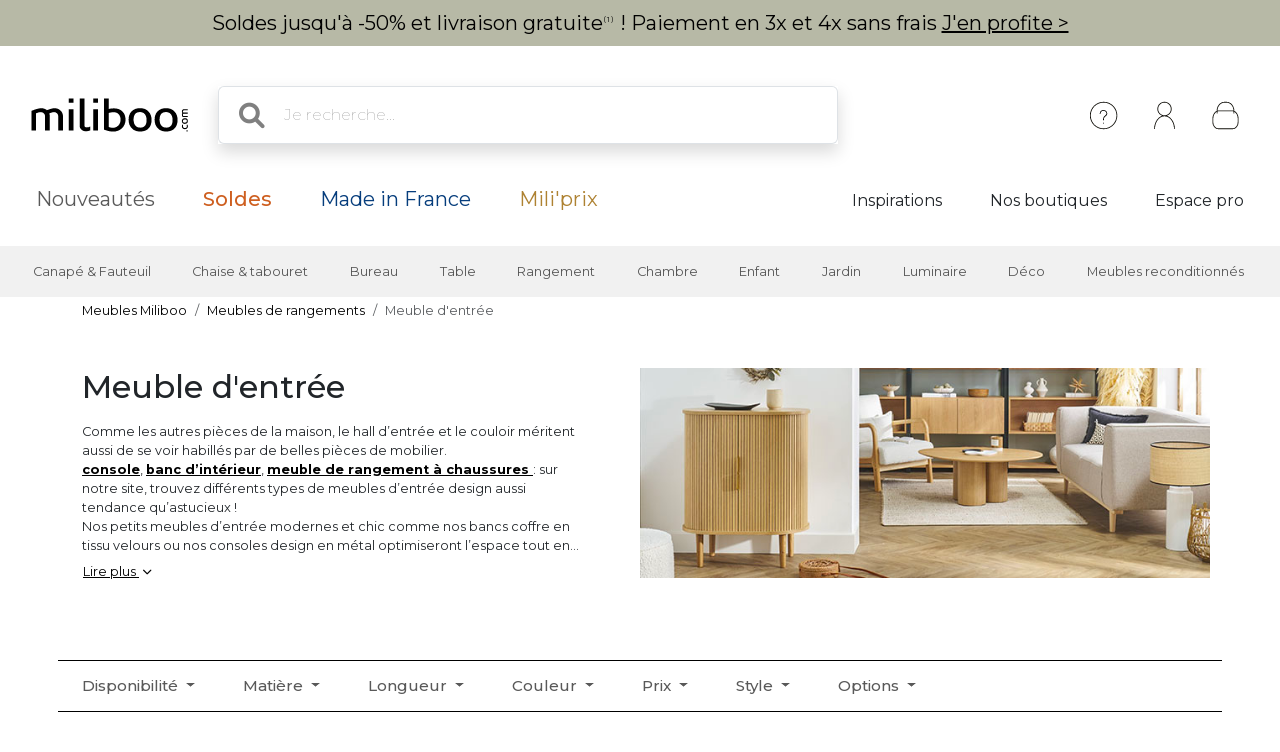

--- FILE ---
content_type: text/html; charset=iso-8859-1
request_url: https://www.miliboo.com/meuble-entree.html
body_size: 25462
content:
<!DOCTYPE html>
<html lang="fr-FR" xmlns:og="http://ogp.me/ns#">

<head>
    <title>Meuble d'entr&eacute;e    - Miliboo</title>
<meta http-equiv="X-UA-Compatible" content="IE=edge">
<meta http-equiv="Content-Type" content="text/html; charset=iso-8859-1">
<meta name="viewport" content="width=device-width, initial-scale=1">

    <meta name="facebook-domain-verification" content="hkqasiygeqifqh6f4mdogecaivm847" />

    <meta name="p:domain_verify" content="2638b482f2c58d729e348d4487e70701" />

        <meta name="description" content="La livraison est gratuite sur tout le site ! Retrouvez nos meubles d'entr&eacute;e &agrave; des prix exceptionnels. &amp;#10003  Exp&eacute;dition sous 48h/72h et &amp;#10003  Satisfait ou rembours&eacute; !" />
    <meta name="keywords" content="meuble design, meuble design, design meuble, tabouret de bar, tabouret haut , canap&eacute; modulable, canap&eacute; convertible, meuble pas cher, bureau design, table haute, chaise en bois, meuble tv, lampe touch" />


<meta property="og:title" content="Meuble d'entr&eacute;e    - Miliboo" />
<meta property="og:type" content="website" />
<meta property="og:url" content="https://www.miliboo.com/meuble-entree.html" />
<meta property="og:image" content="https://media.miliboo.com/images/logo2.png" />

<meta name="Author" content="Miliboo" />
<meta name="Copyright" content="miliboo" />


<link rel='shortcut icon' href='/assets/images/mili.ico' />

<link rel="stylesheet" type="text/css" href="/assets/css/dist/styles.min.css?1768215702" />
<link rel="stylesheet" href="/assets/fontawesome-free-6.1.0-web/css/all.min.css">
<link rel="preconnect" href="https://fonts.googleapis.com">
<link rel="preconnect" href="https://fonts.gstatic.com" crossorigin>
<link href="https://fonts.googleapis.com/css2?family=Montserrat&display=swap" rel="stylesheet"> 
<link rel="stylesheet" href="https://cdn.jsdelivr.net/npm/swiper@11/swiper-bundle.min.css" />



            <link ref="alternate" href="https://www.miliboo.com/meuble-entree.html" hreflang="fr-FR" />
            <link ref="alternate" href="https://www.miliboo.it/mobile_da_ingresso.html" hreflang="it-IT" />
            <link ref="alternate" href="https://www.miliboo.es/mueble_recibidor.html" hreflang="es-ES" />
            <link ref="alternate" href="https://www.miliboo.de/flurmobel.html" hreflang="de-DE" />
            <link ref="alternate" href="https://www.miliboo.co.uk/hallway-storage.html" hreflang="en-GB" />
            <link ref="alternate" href="https://www.miliboo.ch/meuble-entree.html" hreflang="fr-CH" />
            <link ref="alternate" href="https://www.miliboo.lu/meuble-entree.html" hreflang="fr-LU" />
            <link ref="alternate" href="https://www.miliboo.be/meuble-entree.html" hreflang="fr-BE" />
    
            <!-- Google Tag Manager -->
        <script>
            (function(w, d, s, l, i) {
                w[l] = w[l] || [];
                w[l].push({
                    'gtm.start': new Date().getTime(),
                    event: 'gtm.js'
                });
                var f = d.getElementsByTagName(s)[0],
                    j = d.createElement(s),
                    dl = l != 'dataLayer' ? '&l=' + l : '';
                j.async = true;
                j.src =
                    'https://www.googletagmanager.com/gtm.js?id=' + i + dl + '&gtm_auth=JFS7F4QBfVHNGcojMoXKgw&gtm_preview=env-1&gtm_cookies_win=x';
                f.parentNode.insertBefore(j, f);
            })(window, document, 'script', 'dataLayer', 'GTM-W5HKTXJ2');
        </script>
        <!-- End Google Tag Manager -->
            
</head>

<body>
    <div class="info-bar container-fluid abtest-hide" style="background: #b7b9a6; color: #000000;">
    
    

    <p class="text-center py-2">

                    Soldes jusqu'&agrave; -50% et livraison gratuite<span style="font-size:8px; letter-spacing:1px; vertical-align:super;">(1)</span> ! Paiement en 3x et 4x sans frais <a style="text-decoration:underline;" href="/soldes.html">J'en profite ></a>
            </p>
</div>
    <nav class="d-flex flex-column align-items-center">
    <div
        class="mx-lg-0 mx-xl-auto full-w-tablet
                col col-lg-12
                d-flex flex-row justify-content-between align-items-center
                container px-lg-4">
        <div class="d-block d-lg-none abtest-hide">
            <a class="btn pb-0" type="button"
        data-bs-toggle="offcanvas" data-bs-target="#offcanvasMenu" aria-controls="offcanvasMenu">
        <i style="position:relative; top:5px;" class="fs-1 fa-solid fa-bars"></i>
</a>

<div class="offcanvas offcanvas-start" tabindex="-1" id="offcanvasMenu" aria-labelledby="offcanvasMenuLabel">
    <div class="offcanvas-header ps-0 pe-0">
                    <div class="offcanvas-title px-4 pe-0" id="">
                <img width=200
            src="/assets/images/logo_miliboo/logo_Miliboo_fr.svg"     class="logo-miliboo abtest-logo" alt="Miliboo - Mobilier design et d&eacute;coration"
    title="Miliboo - Mobilier design et d&eacute;coration">
            </div>
                <button type="button" class="btn-close btn-lg text-reset me-3" data-bs-dismiss="offcanvas" aria-label="Close"></button>
    </div>

    <div class="offcanvas-body pt-0 ps-0 pe-0 border  border-dark border-bottom-0 border-start-0 border-end-0 ">
    
        <div id="menu-mobile">
            <div class="navbar-nav d-flex fs-6">
                    <span role="button" class="d-flex justify-content-between align-items-center border  border-dark border-top-0 border-start-0 border-end-0 nav-link active px-4" 
                    data-bs-toggle="offcanvas"  data-bs-target="#second_navbar_mobile" aria-controls="offcanvasNavbarMobile"
                    aria-current="page">
                        <span>
                            Nos produits
                        </span>
                        <i class="effectfs-4 fa-solid fa-angle-right"></i>
                    </span>
                    <a class="border border-dark border-top-0 border-start-0 border-end-0 nav-link px-4" href=https://www.miliboo.com/nouveautes.html>
                        Nouveaut&eacute;s
                    </a>
                                            <a class="border border-dark border-top-0 border-start-0 border-end-0 nav-link px-4" href="https://www.miliboo.com/soldes.html">
                            <span class="fw-bold color-sale">Soldes</span>
                        </a>
                                                                                <a class="border border-dark border-top-0 border-start-0 border-end-0 nav-link px-4 color-mif" href="/made-in-france.html">
                        Made in France
                    </a>
                                        <a class="border border-dark border-top-0 border-start-0 border-end-0 nav-link px-4 color-gold" href=/miliprix.html>
                        Mili'prix
                    </a>
            </div>
            <div class="navbar-nav d-flex fs-6">
                                    <a class="fw-light border border-dark border-top-0 border-start-0 border-end-0 nav-link active px-4" target="_blank" aria-current="page" href="http://blog.miliboo.com/">
                        Inspirations
                    </a>
                    <a class="fw-light border border-dark border-top-0 border-start-0 border-end-0  nav-link px-4" href="https://www.miliboo.com/milibootiks-connectees.html">
                        Nos boutiques
                    </a>
                                                    <a class="fw-light border border-dark border-top-0 border-start-0 border-end-0 nav-link px-4" href="https://www.miliboo.com/espace-pro.html">
                        Espace pro
                    </a>
                            </div>
        </div>
        <ul class="mt-3 p-3 d-flex flex-column align-items-start navbar-nav">
                <li class="nav-item mx-2">
                                            <a class="nav-link" data-bs-toggle="tooltip" data-bs-placement="bottom"
                            title="Cr&eacute;er un compte ou se connecter" aria-current="page"
                            href="https://www.miliboo.com/connexion.html"><i class="fa-regular fa-user fa-xl me-2"> </i>
                            Se connecter
                        </a>
                                    </li>
                <li class="nav-item mx-2">
                    <a class="nav-link" data-bs-toggle="tooltip" data-bs-placement="bottom"
                        title="Aide &amp; Contact" aria-current="page"
                        href="https://www.miliboo.com/contact.html"><i
                            class="fa-solid fa-circle-question fa-xl  me-2"></i>
                            Besoin d'aide ?
                        </a>
                </li>
        </ul>
    </div>      
</div>
        </div>
        <a class="navbar-brand" href="/">
            <img 
            src="/assets/images/logo_miliboo/logo_Miliboo_fr.svg"     class="logo-miliboo abtest-logo" alt="Miliboo - Mobilier design et d&eacute;coration"
    title="Miliboo - Mobilier design et d&eacute;coration">
        </a>

        <div class="d-flex justify-content-end flex-grow-1">
            <form class="d-none d-lg-block col-7 me-auto m-4 searchbar abtest-hide" name="search_word_inc" id="form_search"
    action="/recherche.html">
    <div class="input-group shadow">
        <span class="input-group-text bg-white border-end-0 fs-2">
            <i class="fa-solid fa-magnifying-glass ms-2"></i>
        </span>
        <input type="text" class="form-control py-3 px-2 border-start-0" autocomplete="off" name="search"
            value=""
            type="text" maxlength="95" placeholder="Je recherche..." />
    </div>
    <div id="suggestLayer" class="fact-finder w-100 position-absolute">
    </div>
</form>
            <ul class="d-flex flex-row align-items-center navbar-nav navbar-picto">
                <li class="nav-item d-none d-sm-block mx-xl-2 abtest-hide">
                    <a class="nav-link" data-bs-toggle="tooltip" data-bs-placement="bottom"
                        title="Aide &amp; Contact" aria-current="page"
                        href="https://www.miliboo.com/contact.html"><img class="" src="/assets/images/header/ico-info.svg"
                            alt="info" width="45" height="45"></a>
                </li>
                <li id="my-account-link" class="nav-item mx-xl-2 position-relative d-flex align-items-center">
                    <a class="nav-link abtest-account" data-bs-toggle="tooltip" data-bs-placement="bottom"
                        title="Mon compte" aria-current="page"
                        href="https://www.miliboo.com/mon-espace-client.html">
                        <img class="" src="/assets/images/header/ico-user.svg" alt="user" width="45"
                            height="45">
                    </a>
                </li>
                <li class="nav-item">
                    <a data-bs-toggle="tooltip" data-bs-placement="bottom"
                        title="Votre panier"
                        class="nav-link mx-xl-2 position-relative abtest-basket" aria-current="page"
                        href="https://www.miliboo.com/mon-panier.html">
                        <img class="" src="/assets/images/header/ico-basket.svg" alt="basket" width="45"
                            height="45">
                        <span id="nav-bar-basket-qty"
                            class="d-none position-absolute bottom-0 translate-middle badge rounded-pill bg-dark"
                            style="left: 32px; min-width:20px; max-width:30px">
                        </span>
                    </a>
                </li>
            </ul>
        </div>
    </div>
    <form class="d-block d-lg-none col-11 searchbar mt-2 mb-3 abtest-hide" name="search_word_inc_mobile" id="form_search_mobile"
    action="/recherche.html">
    <div class="input-group shadow">
        <span class="input-group-text bg-white border-end-0 fs-2">
            <i class="fa-solid fa-magnifying-glass ms-2"></i>
        </span>
        <input type="text" class="form-control py-3 px-2 border-start-0" autocomplete="off" name="search_mobile"
            value=""
            type="text" maxlength="95" placeholder="Je recherche..." />
    </div>
    <div id="suggestLayer_mobile" class="fact-finder w-100 position-absolute">
    </div>
</form>
</nav>
    <div class="navbar navbar-expand-md navbar-light mb-3 d-none d-lg-block abtest-hide">
    <div class="container mx-lg-0 mx-xl-auto full-w-tablet align-items-baseline">
        <div class="navbar-nav fs-20">
            <a class="nav-link px-3 px-xl-4" href="https://www.miliboo.com/nouveautes.html">
                Nouveaut&eacute;s
            </a>
                            <a class="nav-link px-3 px-xl-4" href="https://www.miliboo.com/soldes.html">
                    <span class="fw-500 color-sale">Soldes</span>
                </a>
                                                    <a class="nav-link px-3 px-xl-4 color-mif" href="/made-in-france.html">
                    Made in France
                </a>
                        <a class="nav-link px-3 px-xl-4 color-gold" href=/miliprix.html>
                Mili'prix
            </a>
        </div>
        <div class="d-flex fs-5">
                            <a class="nav-link active px-2 px-xl-4 " target="_blank" aria-current="page"
                    href="http://blog.miliboo.com/">
                    Inspirations
                </a>
                <a class="nav-link px-2 px-xl-4 " href="https://www.miliboo.com/milibootiks-connectees.html">
                     Nos boutiques
                </a>
                                        <a class="nav-link px-2 px-xl-4" href="https://www.miliboo.com/espace-pro.html">
                     Espace pro
                </a>
                    </div>
    </div>
</div>    <nav id="second_navbar" class="d-none d-lg-block navbar navbar-expand-lg navbar-light py-0 abtest-hide">
    <div class="container mx-lg-0 mx-xl-auto full-w-tablet">
        <button class="navbar-toggler" type="button" data-bs-toggle="collapse" data-bs-target="#main_nav">
            <span class="navbar-toggler-icon"></span>
        </button>
        <div class="collapse navbar-collapse" id="main_nav">
            <ul id="main_nav_category" class="navbar-nav">
                                    <li class="nav-item dropdown has-megamenu">
                        <span role="button" class="nav-link px-lg-2 px-xl-3 fs-6 py-3"
                            data-bs-toggle="dropdown">Canapé & Fauteuil</span>
                        <div class="dropdown-menu megamenu" role="menu">
                            <div class="container">
                                <div class="row">
                                                                            <div class="col-3 col-xl-2 mt-3">
                                            <ul class="nav flex-column">
                                                                                                    <li class="nav-item">
                                                        <a class="nav-link link-dark active"
                                                            href="/canape.html">
                                                            Canap&eacute;
                                                        </a>
                                                    </li>
                                                                                                            <li class="nav-item">
                                                            <a class="nav-link link-secondary"
                                                                href="/canape-design.html">
                                                                Canap&eacute; design
                                                            </a>
                                                        </li>
                                                                                                            <li class="nav-item">
                                                            <a class="nav-link link-secondary"
                                                                href="/canape-convertible.html">
                                                                Canap&eacute; convertible
                                                            </a>
                                                        </li>
                                                                                                            <li class="nav-item">
                                                            <a class="nav-link link-secondary"
                                                                href="/canape-cuir.html">
                                                                Canap&eacute; cuir
                                                            </a>
                                                        </li>
                                                                                                            <li class="nav-item">
                                                            <a class="nav-link link-secondary"
                                                                href="/canape-dangle.html">
                                                                Canap&eacute; d'angle
                                                            </a>
                                                        </li>
                                                                                                                                                                <li class="nav-item">
                                                            <a class="nav-link link-dark active"
                                                                href="/canape.html">
                                                                <u> Voir tous les canapés > </u>
                                                            </a>
                                                        </li>
                                                                                                                                                                                                </ul>

                                        </div>
                                                                            <div class="col-3 col-xl-2 mt-3">
                                            <ul class="nav flex-column">
                                                                                                    <li class="nav-item">
                                                        <a class="nav-link link-dark active"
                                                            href="/fauteuil-design.html">
                                                            Fauteuil
                                                        </a>
                                                    </li>
                                                                                                            <li class="nav-item">
                                                            <a class="nav-link link-secondary"
                                                                href="/fauteuils.html">
                                                                Fauteuil design
                                                            </a>
                                                        </li>
                                                                                                            <li class="nav-item">
                                                            <a class="nav-link link-secondary"
                                                                href="/fauteuils-relax.html">
                                                                Fauteuil Relax
                                                            </a>
                                                        </li>
                                                                                                            <li class="nav-item">
                                                            <a class="nav-link link-secondary"
                                                                href="/rocking-chair.html">
                                                                Rocking chair
                                                            </a>
                                                        </li>
                                                                                                                                                                <li class="nav-item">
                                                            <a class="nav-link link-dark active"
                                                                href="/fauteuil-design.html">
                                                                <u> Voir tous les fauteuils > </u>
                                                            </a>
                                                        </li>
                                                                                                                                                        <li class="nav-item">
                                                        <a class="nav-link link-dark active"
                                                            href="/chauffeuse.html">
                                                            Chauffeuse
                                                        </a>
                                                    </li>
                                                                                                                                                                                                            <li class="nav-item">
                                                        <a class="nav-link link-dark active"
                                                            href="/pouf.html">
                                                            Pouf
                                                        </a>
                                                    </li>
                                                                                                                                                                                                                                                    </ul>

                                        </div>
                                                                        <div class="col-6 col-xl-7 ms-md-auto">
                                        <img class="img-fluid trapeze"
                                            src="/assets/images/selection_photos_sous_menu/1.jpg?v=15">
                                    </div>
                                </div>
                            </div>
                        </div>
                    </li>
                                    <li class="nav-item dropdown has-megamenu">
                        <span role="button" class="nav-link px-lg-2 px-xl-3 fs-6 py-3"
                            data-bs-toggle="dropdown">Chaise & tabouret</span>
                        <div class="dropdown-menu megamenu" role="menu">
                            <div class="container">
                                <div class="row">
                                                                            <div class="col-3 col-xl-2 mt-3">
                                            <ul class="nav flex-column">
                                                                                                    <li class="nav-item">
                                                        <a class="nav-link link-dark active"
                                                            href="/chaise.html">
                                                            Chaise
                                                        </a>
                                                    </li>
                                                                                                            <li class="nav-item">
                                                            <a class="nav-link link-secondary"
                                                                href="/chaise-design.html">
                                                                Chaise design
                                                            </a>
                                                        </li>
                                                                                                            <li class="nav-item">
                                                            <a class="nav-link link-secondary"
                                                                href="/chaises-en-bois.html">
                                                                Chaise en bois
                                                            </a>
                                                        </li>
                                                                                                            <li class="nav-item">
                                                            <a class="nav-link link-secondary"
                                                                href="/banc.html">
                                                                Banc
                                                            </a>
                                                        </li>
                                                                                                                                                                <li class="nav-item">
                                                            <a class="nav-link link-dark active"
                                                                href="/chaise.html">
                                                                <u> Voir toutes les chaises > </u>
                                                            </a>
                                                        </li>
                                                                                                                                                        <li class="nav-item">
                                                        <a class="nav-link link-dark active"
                                                            href="/achat-tabourets-de-bar-design.html">
                                                            Tabouret
                                                        </a>
                                                    </li>
                                                                                                            <li class="nav-item">
                                                            <a class="nav-link link-secondary"
                                                                href="/achat-tabourets-de-bar-design.html">
                                                                Tabouret de bar
                                                            </a>
                                                        </li>
                                                                                                                                                                <li class="nav-item">
                                                            <a class="nav-link link-dark active"
                                                                href="/achat-tabourets-de-bar-design.html">
                                                                <u> Voir tous les tabourets > </u>
                                                            </a>
                                                        </li>
                                                                                                                                                                                                </ul>

                                        </div>
                                                                            <div class="col-3 col-xl-2 mt-3">
                                            <ul class="nav flex-column">
                                                                                                    <li class="nav-item">
                                                        <a class="nav-link link-dark active"
                                                            href="/achat-fauteuils-de-bureau-design.html">
                                                            Fauteuil de bureau
                                                        </a>
                                                    </li>
                                                                                                                                                                                                            <li class="nav-item">
                                                        <a class="nav-link link-dark active"
                                                            href="/pouf.html">
                                                            Pouf
                                                        </a>
                                                    </li>
                                                                                                                                                                                                                                                    </ul>

                                        </div>
                                                                        <div class="col-6 col-xl-7 ms-md-auto">
                                        <img class="img-fluid trapeze"
                                            src="/assets/images/selection_photos_sous_menu/2.jpg?v=15">
                                    </div>
                                </div>
                            </div>
                        </div>
                    </li>
                                    <li class="nav-item dropdown has-megamenu">
                        <span role="button" class="nav-link px-lg-2 px-xl-3 fs-6 py-3"
                            data-bs-toggle="dropdown">Bureau</span>
                        <div class="dropdown-menu megamenu" role="menu">
                            <div class="container">
                                <div class="row">
                                                                            <div class="col-3 col-xl-2 mt-3">
                                            <ul class="nav flex-column">
                                                                                                    <li class="nav-item">
                                                        <a class="nav-link link-dark active"
                                                            href="/achat-fauteuils-de-bureau-design.html">
                                                            Fauteuil de bureau
                                                        </a>
                                                    </li>
                                                                                                            <li class="nav-item">
                                                            <a class="nav-link link-secondary"
                                                                href="/fauteuil-de-bureau-petit-prix.html">
                                                                Fauteuil de bureau petit prix
                                                            </a>
                                                        </li>
                                                                                                            <li class="nav-item">
                                                            <a class="nav-link link-secondary"
                                                                href="/fauteuil-de-bureau-ergonomique.html">
                                                                Fauteuil de bureau ergonomique
                                                            </a>
                                                        </li>
                                                                                                                                                                <li class="nav-item">
                                                            <a class="nav-link link-dark active"
                                                                href="/achat-fauteuils-de-bureau-design.html">
                                                                <u> Voir tous les fauteuils de bureaux > </u>
                                                            </a>
                                                        </li>
                                                                                                                                                        <li class="nav-item">
                                                        <a class="nav-link link-dark active"
                                                            href="/bureau.html">
                                                            Bureau
                                                        </a>
                                                    </li>
                                                                                                            <li class="nav-item">
                                                            <a class="nav-link link-secondary"
                                                                href="/bureaux.html">
                                                                Bureau design
                                                            </a>
                                                        </li>
                                                                                                            <li class="nav-item">
                                                            <a class="nav-link link-secondary"
                                                                href="/rangement-bureau.html">
                                                                Rangement bureau
                                                            </a>
                                                        </li>
                                                                                                                                                                <li class="nav-item">
                                                            <a class="nav-link link-dark active"
                                                                href="/bureau.html">
                                                                <u> Voir tous les bureaux > </u>
                                                            </a>
                                                        </li>
                                                                                                                                                                                                </ul>

                                        </div>
                                                                            <div class="col-3 col-xl-2 mt-3">
                                            <ul class="nav flex-column">
                                                                                                    <li class="nav-item">
                                                        <a class="nav-link link-dark active"
                                                            href="/fauteuil-design.html">
                                                            Fauteuil
                                                        </a>
                                                    </li>
                                                                                                                                                                                                            <li class="nav-item">
                                                        <a class="nav-link link-dark active"
                                                            href="/bibliotheques.html">
                                                            Biblioth&egrave;que et &eacute;tag&egrave;re
                                                        </a>
                                                    </li>
                                                                                                                                                                                                                                                    </ul>

                                        </div>
                                                                        <div class="col-6 col-xl-7 ms-md-auto">
                                        <img class="img-fluid trapeze"
                                            src="/assets/images/selection_photos_sous_menu/3.jpg?v=15">
                                    </div>
                                </div>
                            </div>
                        </div>
                    </li>
                                    <li class="nav-item dropdown has-megamenu">
                        <span role="button" class="nav-link px-lg-2 px-xl-3 fs-6 py-3"
                            data-bs-toggle="dropdown">Table</span>
                        <div class="dropdown-menu megamenu" role="menu">
                            <div class="container">
                                <div class="row">
                                                                            <div class="col-3 col-xl-2 mt-3">
                                            <ul class="nav flex-column">
                                                                                                    <li class="nav-item">
                                                        <a class="nav-link link-dark active"
                                                            href="/table-a-manger.html">
                                                            Table &agrave; manger
                                                        </a>
                                                    </li>
                                                                                                            <li class="nav-item">
                                                            <a class="nav-link link-secondary"
                                                                href="/table-a-manger-fixe.html">
                                                                Table &agrave; manger fixe
                                                            </a>
                                                        </li>
                                                                                                            <li class="nav-item">
                                                            <a class="nav-link link-secondary"
                                                                href="/table-a-manger-extensible.html">
                                                                Table extensible
                                                            </a>
                                                        </li>
                                                                                                                                                                <li class="nav-item">
                                                            <a class="nav-link link-dark active"
                                                                href="/table-a-manger.html">
                                                                <u> Voir toutes les tables à manger > </u>
                                                            </a>
                                                        </li>
                                                                                                                                                        <li class="nav-item">
                                                        <a class="nav-link link-dark active"
                                                            href="/tables-basses.html">
                                                            Table basse
                                                        </a>
                                                    </li>
                                                                                                                                                                                                            <li class="nav-item">
                                                        <a class="nav-link link-dark active"
                                                            href="/table-de-bar.html">
                                                            Table de bar / Bar
                                                        </a>
                                                    </li>
                                                                                                                                                                                                            <li class="nav-item">
                                                        <a class="nav-link link-dark active"
                                                            href="/consoles.html">
                                                            Console
                                                        </a>
                                                    </li>
                                                                                                                                                                                                            <li class="nav-item">
                                                        <a class="nav-link link-dark active"
                                                            href="/table-dappoint.html">
                                                            Table d'appoint
                                                        </a>
                                                    </li>
                                                                                                                                                                                                                                                    </ul>

                                        </div>
                                                                        <div class="col-6 col-xl-7 ms-md-auto">
                                        <img class="img-fluid trapeze"
                                            src="/assets/images/selection_photos_sous_menu/4.jpg?v=15">
                                    </div>
                                </div>
                            </div>
                        </div>
                    </li>
                                    <li class="nav-item dropdown has-megamenu">
                        <span role="button" class="nav-link px-lg-2 px-xl-3 fs-6 py-3"
                            data-bs-toggle="dropdown">Rangement</span>
                        <div class="dropdown-menu megamenu" role="menu">
                            <div class="container">
                                <div class="row">
                                                                            <div class="col-3 col-xl-2 mt-3">
                                            <ul class="nav flex-column">
                                                                                                    <li class="nav-item">
                                                        <a class="nav-link link-dark active"
                                                            href="/bibliotheques.html">
                                                            Biblioth&egrave;que et &eacute;tag&egrave;re
                                                        </a>
                                                    </li>
                                                                                                                                                                                                            <li class="nav-item">
                                                        <a class="nav-link link-dark active"
                                                            href="/buffet.html">
                                                            Buffet
                                                        </a>
                                                    </li>
                                                                                                                                                                                                            <li class="nav-item">
                                                        <a class="nav-link link-dark active"
                                                            href="/commodes.html">
                                                            Commode
                                                        </a>
                                                    </li>
                                                                                                                                                                                                            <li class="nav-item">
                                                        <a class="nav-link link-dark active"
                                                            href="/meuble-entree.html">
                                                            Meuble d'entr&eacute;e
                                                        </a>
                                                    </li>
                                                                                                                                                                                                            <li class="nav-item">
                                                        <a class="nav-link link-dark active"
                                                            href="/meuble-a-chaussures.html">
                                                            Meuble &agrave; chaussures
                                                        </a>
                                                    </li>
                                                                                                                                                                                                                                                            <li class="nav-item">
                                                        <a class="nav-link link-dark active"
                                                            href="/meuble-de-rangement.html">
                                                            <u> Voir tout le rangement > </u>
                                                        </a>
                                                    </li>
                                                                                            </ul>

                                        </div>
                                                                            <div class="col-3 col-xl-2 mt-3">
                                            <ul class="nav flex-column">
                                                                                                    <li class="nav-item">
                                                        <a class="nav-link link-dark active"
                                                            href="/meubles-tv-design.html">
                                                            Meuble TV
                                                        </a>
                                                    </li>
                                                                                                            <li class="nav-item">
                                                            <a class="nav-link link-secondary"
                                                                href="/meubles-tv.html">
                                                                Meuble TV design
                                                            </a>
                                                        </li>
                                                                                                            <li class="nav-item">
                                                            <a class="nav-link link-secondary"
                                                                href="/meuble-tv-personnalise.html">
                                                                Meuble TV composable
                                                            </a>
                                                        </li>
                                                                                                                                                                <li class="nav-item">
                                                            <a class="nav-link link-dark active"
                                                                href="/meubles-tv-design.html">
                                                                <u> Voir tous les meubles tv > </u>
                                                            </a>
                                                        </li>
                                                                                                                                                                                                </ul>

                                        </div>
                                                                        <div class="col-6 col-xl-7 ms-md-auto">
                                        <img class="img-fluid trapeze"
                                            src="/assets/images/selection_photos_sous_menu/6.jpg?v=15">
                                    </div>
                                </div>
                            </div>
                        </div>
                    </li>
                                    <li class="nav-item dropdown has-megamenu">
                        <span role="button" class="nav-link px-lg-2 px-xl-3 fs-6 py-3"
                            data-bs-toggle="dropdown">Chambre</span>
                        <div class="dropdown-menu megamenu" role="menu">
                            <div class="container">
                                <div class="row">
                                                                            <div class="col-3 col-xl-2 mt-3">
                                            <ul class="nav flex-column">
                                                                                                    <li class="nav-item">
                                                        <a class="nav-link link-dark active"
                                                            href="/lit-adulte.html">
                                                            Lit adulte
                                                        </a>
                                                    </li>
                                                                                                                                                                                                            <li class="nav-item">
                                                        <a class="nav-link link-dark active"
                                                            href="/tete-de-lit.html">
                                                            T&ecirc;te de lit
                                                        </a>
                                                    </li>
                                                                                                                                                                                                            <li class="nav-item">
                                                        <a class="nav-link link-dark active"
                                                            href="/bout-de-lit.html">
                                                            Bout de lit
                                                        </a>
                                                    </li>
                                                                                                                                                                                                            <li class="nav-item">
                                                        <a class="nav-link link-dark active"
                                                            href="/lit-enfant.html">
                                                            Lit enfant
                                                        </a>
                                                    </li>
                                                                                                                                                                                                            <li class="nav-item">
                                                        <a class="nav-link link-dark active"
                                                            href="/commodes.html">
                                                            Commode
                                                        </a>
                                                    </li>
                                                                                                                                                                                                            <li class="nav-item">
                                                        <a class="nav-link link-dark active"
                                                            href="/table-de-chevet.html">
                                                            Table de chevet
                                                        </a>
                                                    </li>
                                                                                                                                                                                                            <li class="nav-item">
                                                        <a class="nav-link link-dark active"
                                                            href="/armoire.html">
                                                            Armoire
                                                        </a>
                                                    </li>
                                                                                                                                                                                                            <li class="nav-item">
                                                        <a class="nav-link link-dark active"
                                                            href="/matelas.html">
                                                            Matelas
                                                        </a>
                                                    </li>
                                                                                                                                                                                                                                                            <li class="nav-item">
                                                        <a class="nav-link link-dark active"
                                                            href="/chambres-a-coucher.html">
                                                            <u> Voir toute la chambre > </u>
                                                        </a>
                                                    </li>
                                                                                            </ul>

                                        </div>
                                                                        <div class="col-6 col-xl-7 ms-md-auto">
                                        <img class="img-fluid trapeze"
                                            src="/assets/images/selection_photos_sous_menu/8.jpg?v=15">
                                    </div>
                                </div>
                            </div>
                        </div>
                    </li>
                                    <li class="nav-item dropdown has-megamenu">
                        <span role="button" class="nav-link px-lg-2 px-xl-3 fs-6 py-3"
                            data-bs-toggle="dropdown">Enfant</span>
                        <div class="dropdown-menu megamenu" role="menu">
                            <div class="container">
                                <div class="row">
                                                                            <div class="col-3 col-xl-2 mt-3">
                                            <ul class="nav flex-column">
                                                                                                    <li class="nav-item">
                                                        <a class="nav-link link-dark active"
                                                            href="/fauteuil-enfant.html">
                                                            Fauteuil enfant
                                                        </a>
                                                    </li>
                                                                                                                                                                                                            <li class="nav-item">
                                                        <a class="nav-link link-dark active"
                                                            href="/rangement-enfant.html">
                                                            Rangement enfant
                                                        </a>
                                                    </li>
                                                                                                                                                                                                            <li class="nav-item">
                                                        <a class="nav-link link-dark active"
                                                            href="/lit-enfant.html">
                                                            Lit enfant
                                                        </a>
                                                    </li>
                                                                                                                                                                                                            <li class="nav-item">
                                                        <a class="nav-link link-dark active"
                                                            href="/accessoire-et-deco-enfant.html">
                                                            Accessoire &amp; d&eacute;co enfant
                                                        </a>
                                                    </li>
                                                                                                                                                                                                                                                            <li class="nav-item">
                                                        <a class="nav-link link-dark active"
                                                            href="/meuble-enfant.html">
                                                            <u> Voir tout le mobilier enfant > </u>
                                                        </a>
                                                    </li>
                                                                                            </ul>

                                        </div>
                                                                        <div class="col-6 col-xl-7 ms-md-auto">
                                        <img class="img-fluid trapeze"
                                            src="/assets/images/selection_photos_sous_menu/9.jpg?v=15">
                                    </div>
                                </div>
                            </div>
                        </div>
                    </li>
                                    <li class="nav-item dropdown has-megamenu">
                        <span role="button" class="nav-link px-lg-2 px-xl-3 fs-6 py-3"
                            data-bs-toggle="dropdown">Jardin</span>
                        <div class="dropdown-menu megamenu" role="menu">
                            <div class="container">
                                <div class="row">
                                                                            <div class="col-3 col-xl-2 mt-3">
                                            <ul class="nav flex-column">
                                                                                                    <li class="nav-item">
                                                        <a class="nav-link link-dark active"
                                                            href="/salons-de-jardin.html">
                                                            Salon de jardin
                                                        </a>
                                                    </li>
                                                                                                                                                                                                            <li class="nav-item">
                                                        <a class="nav-link link-dark active"
                                                            href="/chaise-de-jardin.html">
                                                            Chaise de jardin
                                                        </a>
                                                    </li>
                                                                                                                                                                                                            <li class="nav-item">
                                                        <a class="nav-link link-dark active"
                                                            href="/table-de-jardin.html">
                                                            Table de jardin
                                                        </a>
                                                    </li>
                                                                                                                                                                                                            <li class="nav-item">
                                                        <a class="nav-link link-dark active"
                                                            href="/chaises-longues.html">
                                                            Chaise longue
                                                        </a>
                                                    </li>
                                                                                                                                                                                                                                                            <li class="nav-item">
                                                        <a class="nav-link link-dark active"
                                                            href="/mobilier-de-jardin.html">
                                                            <u> Voir tout le mobilier de jardin & loisir > </u>
                                                        </a>
                                                    </li>
                                                                                            </ul>

                                        </div>
                                                                        <div class="col-6 col-xl-7 ms-md-auto">
                                        <img class="img-fluid trapeze"
                                            src="/assets/images/selection_photos_sous_menu/10.jpg?v=15">
                                    </div>
                                </div>
                            </div>
                        </div>
                    </li>
                                    <li class="nav-item dropdown has-megamenu">
                        <span role="button" class="nav-link px-lg-2 px-xl-3 fs-6 py-3"
                            data-bs-toggle="dropdown">Luminaire</span>
                        <div class="dropdown-menu megamenu" role="menu">
                            <div class="container">
                                <div class="row">
                                                                            <div class="col-3 col-xl-2 mt-3">
                                            <ul class="nav flex-column">
                                                                                                    <li class="nav-item">
                                                        <a class="nav-link link-dark active"
                                                            href="/lampe-a-poser.html">
                                                            Lampe &agrave; poser
                                                        </a>
                                                    </li>
                                                                                                                                                                                                            <li class="nav-item">
                                                        <a class="nav-link link-dark active"
                                                            href="/suspension.html">
                                                            Suspension
                                                        </a>
                                                    </li>
                                                                                                                                                                                                            <li class="nav-item">
                                                        <a class="nav-link link-dark active"
                                                            href="/lampadaire.html">
                                                            Lampadaire
                                                        </a>
                                                    </li>
                                                                                                                                                                                                            <li class="nav-item">
                                                        <a class="nav-link link-dark active"
                                                            href="/applique-murale.html">
                                                            Applique
                                                        </a>
                                                    </li>
                                                                                                                                                                                                                                                            <li class="nav-item">
                                                        <a class="nav-link link-dark active"
                                                            href="/tous-luminaires.html">
                                                            <u> Voir tous les Luminaires > </u>
                                                        </a>
                                                    </li>
                                                                                            </ul>

                                        </div>
                                                                        <div class="col-6 col-xl-7 ms-md-auto">
                                        <img class="img-fluid trapeze"
                                            src="/assets/images/selection_photos_sous_menu/12.jpg?v=15">
                                    </div>
                                </div>
                            </div>
                        </div>
                    </li>
                                    <li class="nav-item dropdown has-megamenu">
                        <span role="button" class="nav-link px-lg-2 px-xl-3 fs-6 py-3"
                            data-bs-toggle="dropdown">Déco</span>
                        <div class="dropdown-menu megamenu" role="menu">
                            <div class="container">
                                <div class="row">
                                                                            <div class="col-3 col-xl-2 mt-3">
                                            <ul class="nav flex-column">
                                                                                                    <li class="nav-item">
                                                        <a class="nav-link link-dark active"
                                                            href="/etagere.html">
                                                            Etag&egrave;re murale
                                                        </a>
                                                    </li>
                                                                                                                                                                                                            <li class="nav-item">
                                                        <a class="nav-link link-dark active"
                                                            href="/decoration-murale.html">
                                                            D&eacute;coration murale
                                                        </a>
                                                    </li>
                                                                                                                                                                                                            <li class="nav-item">
                                                        <a class="nav-link link-dark active"
                                                            href="/paravent.html">
                                                            Paravent
                                                        </a>
                                                    </li>
                                                                                                                                                                                                            <li class="nav-item">
                                                        <a class="nav-link link-dark active"
                                                            href="/tapis.html">
                                                            Tapis
                                                        </a>
                                                    </li>
                                                                                                                                                                                                                                                            <li class="nav-item">
                                                        <a class="nav-link link-dark active"
                                                            href="/deco-et-petit-mobilier.html">
                                                            <u> Voir tous les produits déco > </u>
                                                        </a>
                                                    </li>
                                                                                            </ul>

                                        </div>
                                                                            <div class="col-3 col-xl-2 mt-3">
                                            <ul class="nav flex-column">
                                                                                                    <li class="nav-item">
                                                        <a class="nav-link link-dark active"
                                                            href="/tous-luminaires.html">
                                                            Luminaire
                                                        </a>
                                                    </li>
                                                                                                            <li class="nav-item">
                                                            <a class="nav-link link-secondary"
                                                                href="/lampe-a-poser.html">
                                                                Lampe &agrave; poser
                                                            </a>
                                                        </li>
                                                                                                            <li class="nav-item">
                                                            <a class="nav-link link-secondary"
                                                                href="/suspension.html">
                                                                Suspension
                                                            </a>
                                                        </li>
                                                                                                            <li class="nav-item">
                                                            <a class="nav-link link-secondary"
                                                                href="/lampadaire.html">
                                                                Lampadaire
                                                            </a>
                                                        </li>
                                                                                                            <li class="nav-item">
                                                            <a class="nav-link link-secondary"
                                                                href="/applique-murale.html">
                                                                Applique
                                                            </a>
                                                        </li>
                                                                                                                                                                <li class="nav-item">
                                                            <a class="nav-link link-dark active"
                                                                href="/tous-luminaires.html">
                                                                <u> Voir tous les Luminaires > </u>
                                                            </a>
                                                        </li>
                                                                                                                                                                                                </ul>

                                        </div>
                                                                        <div class="col-6 col-xl-7 ms-md-auto">
                                        <img class="img-fluid trapeze"
                                            src="/assets/images/selection_photos_sous_menu/11.jpg?v=15">
                                    </div>
                                </div>
                            </div>
                        </div>
                    </li>
                                <!-- Produits reconditionnés -->
                                    <li class="nav-item">
                        <a class="nav-link px-lg-2 px-xl-3 fs-6 py-3" href="https://www.miliboo.com/reconditionnes.html">
                            Meubles reconditionn&eacute;s
                        </a>
                    </li>
                            </ul>
        </div>
    </div>
</nav>

<nav id="second_navbar_mobile" tabindex="-1" aria-labelledby="offcanvasNavbarMobileLabel" class="offcanvas offcanvas-start">
    <div class="offcanvas-header ps-0 pe-0">
        <button type="button" class="btn btn-lg text-reset me-3" data-bs-toggle="offcanvas"
            data-bs-target="#offcanvasMenu" aria-controls="offcanvasMenu">
            <i class="fa-solid fa-angle-left me-2"></i>
            Retour au menu
        </button>

        <button type="button" class="btn-close btn-lg text-reset me-3" data-bs-dismiss="offcanvas"
            aria-label="Close"></button>
    </div>
    <span class="offcanvas-title px-4 pe-0 fw-bold mb-3">
        Nos produits
    </span>

    <div class="offcanvas-body pt-0 ps-0 pe-0 border  border-dark border-bottom-0 border-start-0 border-end-0 ">
        <ul class="navbar-nav">
                            <li
                    class="border  border-dark border-top-0 border-start-0 border-end-0 ps-2 nav-item dropdown has-megamenu">
                    <span role="button" class="d-flex align-items-center justify-content-between nav-link px-3 fs-6"
                        data-bs-toggle="dropdown">Canapé & Fauteuil
                        <i class="effectfs-4 fa-solid fa-angle-right"></i>
                    </span>
                    <div class="border-0 dropdown-menu megamenu" role="menu">
                        <div class="container">
                            <div class="row">
                                                                    <div class="ps-4">
                                        <ul class="nav flex-column">
                                                                                            <li class="nav-item">
                                                    <a class="nav-link link-dark small active"
                                                        href="/canape.html">
                                                        Canap&eacute;
                                                    </a>
                                                </li>
                                                                                                    <li class="ps-1 nav-item">
                                                        <a class="nav-link link-secondary small"
                                                            href="/canape-design.html">
                                                            Canap&eacute; design
                                                        </a>
                                                    </li>
                                                                                                    <li class="ps-1 nav-item">
                                                        <a class="nav-link link-secondary small"
                                                            href="/canape-convertible.html">
                                                            Canap&eacute; convertible
                                                        </a>
                                                    </li>
                                                                                                    <li class="ps-1 nav-item">
                                                        <a class="nav-link link-secondary small"
                                                            href="/canape-cuir.html">
                                                            Canap&eacute; cuir
                                                        </a>
                                                    </li>
                                                                                                    <li class="ps-1 nav-item">
                                                        <a class="nav-link link-secondary small"
                                                            href="/canape-dangle.html">
                                                            Canap&eacute; d'angle
                                                        </a>
                                                    </li>
                                                

                                                                                                    <li class="nav-item">
                                                        <a class="nav-link link-secondary small"
                                                            href="/canape.html">
                                                            <u> Voir tous les canapés > </u>
                                                        </a>
                                                    </li>
                                                                                                                                        
                                        </ul>
                                    </div>
                                                                    <div class="ps-4">
                                        <ul class="nav flex-column">
                                                                                            <li class="nav-item">
                                                    <a class="nav-link link-dark small active"
                                                        href="/fauteuil-design.html">
                                                        Fauteuil
                                                    </a>
                                                </li>
                                                                                                    <li class="ps-1 nav-item">
                                                        <a class="nav-link link-secondary small"
                                                            href="/fauteuils.html">
                                                            Fauteuil design
                                                        </a>
                                                    </li>
                                                                                                    <li class="ps-1 nav-item">
                                                        <a class="nav-link link-secondary small"
                                                            href="/fauteuils-relax.html">
                                                            Fauteuil Relax
                                                        </a>
                                                    </li>
                                                                                                    <li class="ps-1 nav-item">
                                                        <a class="nav-link link-secondary small"
                                                            href="/rocking-chair.html">
                                                            Rocking chair
                                                        </a>
                                                    </li>
                                                

                                                                                                    <li class="nav-item">
                                                        <a class="nav-link link-secondary small"
                                                            href="/fauteuil-design.html">
                                                            <u> Voir tous les fauteuils > </u>
                                                        </a>
                                                    </li>
                                                                                                                                            <li class="nav-item">
                                                    <a class="nav-link link-dark small active"
                                                        href="/chauffeuse.html">
                                                        Chauffeuse
                                                    </a>
                                                </li>
                                                

                                                                                                                                            <li class="nav-item">
                                                    <a class="nav-link link-dark small active"
                                                        href="/pouf.html">
                                                        Pouf
                                                    </a>
                                                </li>
                                                

                                                                                                                                        
                                        </ul>
                                    </div>
                                                            </div>
                        </div>
                    </div>
                </li>
                            <li
                    class="border  border-dark border-top-0 border-start-0 border-end-0 ps-2 nav-item dropdown has-megamenu">
                    <span role="button" class="d-flex align-items-center justify-content-between nav-link px-3 fs-6"
                        data-bs-toggle="dropdown">Chaise & tabouret
                        <i class="effectfs-4 fa-solid fa-angle-right"></i>
                    </span>
                    <div class="border-0 dropdown-menu megamenu" role="menu">
                        <div class="container">
                            <div class="row">
                                                                    <div class="ps-4">
                                        <ul class="nav flex-column">
                                                                                            <li class="nav-item">
                                                    <a class="nav-link link-dark small active"
                                                        href="/chaise.html">
                                                        Chaise
                                                    </a>
                                                </li>
                                                                                                    <li class="ps-1 nav-item">
                                                        <a class="nav-link link-secondary small"
                                                            href="/chaise-design.html">
                                                            Chaise design
                                                        </a>
                                                    </li>
                                                                                                    <li class="ps-1 nav-item">
                                                        <a class="nav-link link-secondary small"
                                                            href="/chaises-en-bois.html">
                                                            Chaise en bois
                                                        </a>
                                                    </li>
                                                                                                    <li class="ps-1 nav-item">
                                                        <a class="nav-link link-secondary small"
                                                            href="/banc.html">
                                                            Banc
                                                        </a>
                                                    </li>
                                                

                                                                                                    <li class="nav-item">
                                                        <a class="nav-link link-secondary small"
                                                            href="/chaise.html">
                                                            <u> Voir toutes les chaises > </u>
                                                        </a>
                                                    </li>
                                                                                                                                            <li class="nav-item">
                                                    <a class="nav-link link-dark small active"
                                                        href="/achat-tabourets-de-bar-design.html">
                                                        Tabouret
                                                    </a>
                                                </li>
                                                                                                    <li class="ps-1 nav-item">
                                                        <a class="nav-link link-secondary small"
                                                            href="/achat-tabourets-de-bar-design.html">
                                                            Tabouret de bar
                                                        </a>
                                                    </li>
                                                

                                                                                                    <li class="nav-item">
                                                        <a class="nav-link link-secondary small"
                                                            href="/achat-tabourets-de-bar-design.html">
                                                            <u> Voir tous les tabourets > </u>
                                                        </a>
                                                    </li>
                                                                                                                                        
                                        </ul>
                                    </div>
                                                                    <div class="ps-4">
                                        <ul class="nav flex-column">
                                                                                            <li class="nav-item">
                                                    <a class="nav-link link-dark small active"
                                                        href="/achat-fauteuils-de-bureau-design.html">
                                                        Fauteuil de bureau
                                                    </a>
                                                </li>
                                                

                                                                                                                                            <li class="nav-item">
                                                    <a class="nav-link link-dark small active"
                                                        href="/pouf.html">
                                                        Pouf
                                                    </a>
                                                </li>
                                                

                                                                                                                                        
                                        </ul>
                                    </div>
                                                            </div>
                        </div>
                    </div>
                </li>
                            <li
                    class="border  border-dark border-top-0 border-start-0 border-end-0 ps-2 nav-item dropdown has-megamenu">
                    <span role="button" class="d-flex align-items-center justify-content-between nav-link px-3 fs-6"
                        data-bs-toggle="dropdown">Bureau
                        <i class="effectfs-4 fa-solid fa-angle-right"></i>
                    </span>
                    <div class="border-0 dropdown-menu megamenu" role="menu">
                        <div class="container">
                            <div class="row">
                                                                    <div class="ps-4">
                                        <ul class="nav flex-column">
                                                                                            <li class="nav-item">
                                                    <a class="nav-link link-dark small active"
                                                        href="/achat-fauteuils-de-bureau-design.html">
                                                        Fauteuil de bureau
                                                    </a>
                                                </li>
                                                                                                    <li class="ps-1 nav-item">
                                                        <a class="nav-link link-secondary small"
                                                            href="/fauteuil-de-bureau-petit-prix.html">
                                                            Fauteuil de bureau petit prix
                                                        </a>
                                                    </li>
                                                                                                    <li class="ps-1 nav-item">
                                                        <a class="nav-link link-secondary small"
                                                            href="/fauteuil-de-bureau-ergonomique.html">
                                                            Fauteuil de bureau ergonomique
                                                        </a>
                                                    </li>
                                                

                                                                                                    <li class="nav-item">
                                                        <a class="nav-link link-secondary small"
                                                            href="/achat-fauteuils-de-bureau-design.html">
                                                            <u> Voir tous les fauteuils de bureaux > </u>
                                                        </a>
                                                    </li>
                                                                                                                                            <li class="nav-item">
                                                    <a class="nav-link link-dark small active"
                                                        href="/bureau.html">
                                                        Bureau
                                                    </a>
                                                </li>
                                                                                                    <li class="ps-1 nav-item">
                                                        <a class="nav-link link-secondary small"
                                                            href="/bureaux.html">
                                                            Bureau design
                                                        </a>
                                                    </li>
                                                                                                    <li class="ps-1 nav-item">
                                                        <a class="nav-link link-secondary small"
                                                            href="/rangement-bureau.html">
                                                            Rangement bureau
                                                        </a>
                                                    </li>
                                                

                                                                                                    <li class="nav-item">
                                                        <a class="nav-link link-secondary small"
                                                            href="/bureau.html">
                                                            <u> Voir tous les bureaux > </u>
                                                        </a>
                                                    </li>
                                                                                                                                        
                                        </ul>
                                    </div>
                                                                    <div class="ps-4">
                                        <ul class="nav flex-column">
                                                                                            <li class="nav-item">
                                                    <a class="nav-link link-dark small active"
                                                        href="/fauteuil-design.html">
                                                        Fauteuil
                                                    </a>
                                                </li>
                                                

                                                                                                                                            <li class="nav-item">
                                                    <a class="nav-link link-dark small active"
                                                        href="/bibliotheques.html">
                                                        Biblioth&egrave;que et &eacute;tag&egrave;re
                                                    </a>
                                                </li>
                                                

                                                                                                                                        
                                        </ul>
                                    </div>
                                                            </div>
                        </div>
                    </div>
                </li>
                            <li
                    class="border  border-dark border-top-0 border-start-0 border-end-0 ps-2 nav-item dropdown has-megamenu">
                    <span role="button" class="d-flex align-items-center justify-content-between nav-link px-3 fs-6"
                        data-bs-toggle="dropdown">Table
                        <i class="effectfs-4 fa-solid fa-angle-right"></i>
                    </span>
                    <div class="border-0 dropdown-menu megamenu" role="menu">
                        <div class="container">
                            <div class="row">
                                                                    <div class="ps-4">
                                        <ul class="nav flex-column">
                                                                                            <li class="nav-item">
                                                    <a class="nav-link link-dark small active"
                                                        href="/table-a-manger.html">
                                                        Table &agrave; manger
                                                    </a>
                                                </li>
                                                                                                    <li class="ps-1 nav-item">
                                                        <a class="nav-link link-secondary small"
                                                            href="/table-a-manger-fixe.html">
                                                            Table &agrave; manger fixe
                                                        </a>
                                                    </li>
                                                                                                    <li class="ps-1 nav-item">
                                                        <a class="nav-link link-secondary small"
                                                            href="/table-a-manger-extensible.html">
                                                            Table extensible
                                                        </a>
                                                    </li>
                                                

                                                                                                    <li class="nav-item">
                                                        <a class="nav-link link-secondary small"
                                                            href="/table-a-manger.html">
                                                            <u> Voir toutes les tables à manger > </u>
                                                        </a>
                                                    </li>
                                                                                                                                            <li class="nav-item">
                                                    <a class="nav-link link-dark small active"
                                                        href="/tables-basses.html">
                                                        Table basse
                                                    </a>
                                                </li>
                                                

                                                                                                                                            <li class="nav-item">
                                                    <a class="nav-link link-dark small active"
                                                        href="/table-de-bar.html">
                                                        Table de bar / Bar
                                                    </a>
                                                </li>
                                                

                                                                                                                                            <li class="nav-item">
                                                    <a class="nav-link link-dark small active"
                                                        href="/consoles.html">
                                                        Console
                                                    </a>
                                                </li>
                                                

                                                                                                                                            <li class="nav-item">
                                                    <a class="nav-link link-dark small active"
                                                        href="/table-dappoint.html">
                                                        Table d'appoint
                                                    </a>
                                                </li>
                                                

                                                                                                                                        
                                        </ul>
                                    </div>
                                                            </div>
                        </div>
                    </div>
                </li>
                            <li
                    class="border  border-dark border-top-0 border-start-0 border-end-0 ps-2 nav-item dropdown has-megamenu">
                    <span role="button" class="d-flex align-items-center justify-content-between nav-link px-3 fs-6"
                        data-bs-toggle="dropdown">Rangement
                        <i class="effectfs-4 fa-solid fa-angle-right"></i>
                    </span>
                    <div class="border-0 dropdown-menu megamenu" role="menu">
                        <div class="container">
                            <div class="row">
                                                                    <div class="ps-4">
                                        <ul class="nav flex-column">
                                                                                            <li class="nav-item">
                                                    <a class="nav-link link-dark small active"
                                                        href="/bibliotheques.html">
                                                        Biblioth&egrave;que et &eacute;tag&egrave;re
                                                    </a>
                                                </li>
                                                

                                                                                                                                            <li class="nav-item">
                                                    <a class="nav-link link-dark small active"
                                                        href="/buffet.html">
                                                        Buffet
                                                    </a>
                                                </li>
                                                

                                                                                                                                            <li class="nav-item">
                                                    <a class="nav-link link-dark small active"
                                                        href="/commodes.html">
                                                        Commode
                                                    </a>
                                                </li>
                                                

                                                                                                                                            <li class="nav-item">
                                                    <a class="nav-link link-dark small active"
                                                        href="/meuble-entree.html">
                                                        Meuble d'entr&eacute;e
                                                    </a>
                                                </li>
                                                

                                                                                                                                            <li class="nav-item">
                                                    <a class="nav-link link-dark small active"
                                                        href="/meuble-a-chaussures.html">
                                                        Meuble &agrave; chaussures
                                                    </a>
                                                </li>
                                                

                                                                                                                                                                                        <li class="nav-item">
                                                    <a class="nav-link link-dark active"
                                                        href="/meuble-de-rangement.html">
                                                        <u> Voir tout le rangement > </u>
                                                    </a>
                                                </li>
                                            
                                        </ul>
                                    </div>
                                                                    <div class="ps-4">
                                        <ul class="nav flex-column">
                                                                                            <li class="nav-item">
                                                    <a class="nav-link link-dark small active"
                                                        href="/meubles-tv-design.html">
                                                        Meuble TV
                                                    </a>
                                                </li>
                                                                                                    <li class="ps-1 nav-item">
                                                        <a class="nav-link link-secondary small"
                                                            href="/meubles-tv.html">
                                                            Meuble TV design
                                                        </a>
                                                    </li>
                                                                                                    <li class="ps-1 nav-item">
                                                        <a class="nav-link link-secondary small"
                                                            href="/meuble-tv-personnalise.html">
                                                            Meuble TV composable
                                                        </a>
                                                    </li>
                                                

                                                                                                    <li class="nav-item">
                                                        <a class="nav-link link-secondary small"
                                                            href="/meubles-tv-design.html">
                                                            <u> Voir tous les meubles tv > </u>
                                                        </a>
                                                    </li>
                                                                                                                                        
                                        </ul>
                                    </div>
                                                            </div>
                        </div>
                    </div>
                </li>
                            <li
                    class="border  border-dark border-top-0 border-start-0 border-end-0 ps-2 nav-item dropdown has-megamenu">
                    <span role="button" class="d-flex align-items-center justify-content-between nav-link px-3 fs-6"
                        data-bs-toggle="dropdown">Chambre
                        <i class="effectfs-4 fa-solid fa-angle-right"></i>
                    </span>
                    <div class="border-0 dropdown-menu megamenu" role="menu">
                        <div class="container">
                            <div class="row">
                                                                    <div class="ps-4">
                                        <ul class="nav flex-column">
                                                                                            <li class="nav-item">
                                                    <a class="nav-link link-dark small active"
                                                        href="/lit-adulte.html">
                                                        Lit adulte
                                                    </a>
                                                </li>
                                                

                                                                                                                                            <li class="nav-item">
                                                    <a class="nav-link link-dark small active"
                                                        href="/tete-de-lit.html">
                                                        T&ecirc;te de lit
                                                    </a>
                                                </li>
                                                

                                                                                                                                            <li class="nav-item">
                                                    <a class="nav-link link-dark small active"
                                                        href="/bout-de-lit.html">
                                                        Bout de lit
                                                    </a>
                                                </li>
                                                

                                                                                                                                            <li class="nav-item">
                                                    <a class="nav-link link-dark small active"
                                                        href="/lit-enfant.html">
                                                        Lit enfant
                                                    </a>
                                                </li>
                                                

                                                                                                                                            <li class="nav-item">
                                                    <a class="nav-link link-dark small active"
                                                        href="/commodes.html">
                                                        Commode
                                                    </a>
                                                </li>
                                                

                                                                                                                                            <li class="nav-item">
                                                    <a class="nav-link link-dark small active"
                                                        href="/table-de-chevet.html">
                                                        Table de chevet
                                                    </a>
                                                </li>
                                                

                                                                                                                                            <li class="nav-item">
                                                    <a class="nav-link link-dark small active"
                                                        href="/armoire.html">
                                                        Armoire
                                                    </a>
                                                </li>
                                                

                                                                                                                                            <li class="nav-item">
                                                    <a class="nav-link link-dark small active"
                                                        href="/matelas.html">
                                                        Matelas
                                                    </a>
                                                </li>
                                                

                                                                                                                                                                                        <li class="nav-item">
                                                    <a class="nav-link link-dark active"
                                                        href="/chambres-a-coucher.html">
                                                        <u> Voir toute la chambre > </u>
                                                    </a>
                                                </li>
                                            
                                        </ul>
                                    </div>
                                                            </div>
                        </div>
                    </div>
                </li>
                            <li
                    class="border  border-dark border-top-0 border-start-0 border-end-0 ps-2 nav-item dropdown has-megamenu">
                    <span role="button" class="d-flex align-items-center justify-content-between nav-link px-3 fs-6"
                        data-bs-toggle="dropdown">Enfant
                        <i class="effectfs-4 fa-solid fa-angle-right"></i>
                    </span>
                    <div class="border-0 dropdown-menu megamenu" role="menu">
                        <div class="container">
                            <div class="row">
                                                                    <div class="ps-4">
                                        <ul class="nav flex-column">
                                                                                            <li class="nav-item">
                                                    <a class="nav-link link-dark small active"
                                                        href="/fauteuil-enfant.html">
                                                        Fauteuil enfant
                                                    </a>
                                                </li>
                                                

                                                                                                                                            <li class="nav-item">
                                                    <a class="nav-link link-dark small active"
                                                        href="/rangement-enfant.html">
                                                        Rangement enfant
                                                    </a>
                                                </li>
                                                

                                                                                                                                            <li class="nav-item">
                                                    <a class="nav-link link-dark small active"
                                                        href="/lit-enfant.html">
                                                        Lit enfant
                                                    </a>
                                                </li>
                                                

                                                                                                                                            <li class="nav-item">
                                                    <a class="nav-link link-dark small active"
                                                        href="/accessoire-et-deco-enfant.html">
                                                        Accessoire &amp; d&eacute;co enfant
                                                    </a>
                                                </li>
                                                

                                                                                                                                                                                        <li class="nav-item">
                                                    <a class="nav-link link-dark active"
                                                        href="/meuble-enfant.html">
                                                        <u> Voir tout le mobilier enfant > </u>
                                                    </a>
                                                </li>
                                            
                                        </ul>
                                    </div>
                                                            </div>
                        </div>
                    </div>
                </li>
                            <li
                    class="border  border-dark border-top-0 border-start-0 border-end-0 ps-2 nav-item dropdown has-megamenu">
                    <span role="button" class="d-flex align-items-center justify-content-between nav-link px-3 fs-6"
                        data-bs-toggle="dropdown">Jardin
                        <i class="effectfs-4 fa-solid fa-angle-right"></i>
                    </span>
                    <div class="border-0 dropdown-menu megamenu" role="menu">
                        <div class="container">
                            <div class="row">
                                                                    <div class="ps-4">
                                        <ul class="nav flex-column">
                                                                                            <li class="nav-item">
                                                    <a class="nav-link link-dark small active"
                                                        href="/salons-de-jardin.html">
                                                        Salon de jardin
                                                    </a>
                                                </li>
                                                

                                                                                                                                            <li class="nav-item">
                                                    <a class="nav-link link-dark small active"
                                                        href="/chaise-de-jardin.html">
                                                        Chaise de jardin
                                                    </a>
                                                </li>
                                                

                                                                                                                                            <li class="nav-item">
                                                    <a class="nav-link link-dark small active"
                                                        href="/table-de-jardin.html">
                                                        Table de jardin
                                                    </a>
                                                </li>
                                                

                                                                                                                                            <li class="nav-item">
                                                    <a class="nav-link link-dark small active"
                                                        href="/chaises-longues.html">
                                                        Chaise longue
                                                    </a>
                                                </li>
                                                

                                                                                                                                                                                        <li class="nav-item">
                                                    <a class="nav-link link-dark active"
                                                        href="/mobilier-de-jardin.html">
                                                        <u> Voir tout le mobilier de jardin & loisir > </u>
                                                    </a>
                                                </li>
                                            
                                        </ul>
                                    </div>
                                                            </div>
                        </div>
                    </div>
                </li>
                            <li
                    class="border  border-dark border-top-0 border-start-0 border-end-0 ps-2 nav-item dropdown has-megamenu">
                    <span role="button" class="d-flex align-items-center justify-content-between nav-link px-3 fs-6"
                        data-bs-toggle="dropdown">Luminaire
                        <i class="effectfs-4 fa-solid fa-angle-right"></i>
                    </span>
                    <div class="border-0 dropdown-menu megamenu" role="menu">
                        <div class="container">
                            <div class="row">
                                                                    <div class="ps-4">
                                        <ul class="nav flex-column">
                                                                                            <li class="nav-item">
                                                    <a class="nav-link link-dark small active"
                                                        href="/lampe-a-poser.html">
                                                        Lampe &agrave; poser
                                                    </a>
                                                </li>
                                                

                                                                                                                                            <li class="nav-item">
                                                    <a class="nav-link link-dark small active"
                                                        href="/suspension.html">
                                                        Suspension
                                                    </a>
                                                </li>
                                                

                                                                                                                                            <li class="nav-item">
                                                    <a class="nav-link link-dark small active"
                                                        href="/lampadaire.html">
                                                        Lampadaire
                                                    </a>
                                                </li>
                                                

                                                                                                                                            <li class="nav-item">
                                                    <a class="nav-link link-dark small active"
                                                        href="/applique-murale.html">
                                                        Applique
                                                    </a>
                                                </li>
                                                

                                                                                                                                                                                        <li class="nav-item">
                                                    <a class="nav-link link-dark active"
                                                        href="/tous-luminaires.html">
                                                        <u> Voir tous les Luminaires > </u>
                                                    </a>
                                                </li>
                                            
                                        </ul>
                                    </div>
                                                            </div>
                        </div>
                    </div>
                </li>
                            <li
                    class="border  border-dark border-top-0 border-start-0 border-end-0 ps-2 nav-item dropdown has-megamenu">
                    <span role="button" class="d-flex align-items-center justify-content-between nav-link px-3 fs-6"
                        data-bs-toggle="dropdown">Déco
                        <i class="effectfs-4 fa-solid fa-angle-right"></i>
                    </span>
                    <div class="border-0 dropdown-menu megamenu" role="menu">
                        <div class="container">
                            <div class="row">
                                                                    <div class="ps-4">
                                        <ul class="nav flex-column">
                                                                                            <li class="nav-item">
                                                    <a class="nav-link link-dark small active"
                                                        href="/etagere.html">
                                                        Etag&egrave;re murale
                                                    </a>
                                                </li>
                                                

                                                                                                                                            <li class="nav-item">
                                                    <a class="nav-link link-dark small active"
                                                        href="/decoration-murale.html">
                                                        D&eacute;coration murale
                                                    </a>
                                                </li>
                                                

                                                                                                                                            <li class="nav-item">
                                                    <a class="nav-link link-dark small active"
                                                        href="/paravent.html">
                                                        Paravent
                                                    </a>
                                                </li>
                                                

                                                                                                                                            <li class="nav-item">
                                                    <a class="nav-link link-dark small active"
                                                        href="/tapis.html">
                                                        Tapis
                                                    </a>
                                                </li>
                                                

                                                                                                                                                                                        <li class="nav-item">
                                                    <a class="nav-link link-dark active"
                                                        href="/deco-et-petit-mobilier.html">
                                                        <u> Voir tous les produits déco > </u>
                                                    </a>
                                                </li>
                                            
                                        </ul>
                                    </div>
                                                                    <div class="ps-4">
                                        <ul class="nav flex-column">
                                                                                            <li class="nav-item">
                                                    <a class="nav-link link-dark small active"
                                                        href="/tous-luminaires.html">
                                                        Luminaire
                                                    </a>
                                                </li>
                                                                                                    <li class="ps-1 nav-item">
                                                        <a class="nav-link link-secondary small"
                                                            href="/lampe-a-poser.html">
                                                            Lampe &agrave; poser
                                                        </a>
                                                    </li>
                                                                                                    <li class="ps-1 nav-item">
                                                        <a class="nav-link link-secondary small"
                                                            href="/suspension.html">
                                                            Suspension
                                                        </a>
                                                    </li>
                                                                                                    <li class="ps-1 nav-item">
                                                        <a class="nav-link link-secondary small"
                                                            href="/lampadaire.html">
                                                            Lampadaire
                                                        </a>
                                                    </li>
                                                                                                    <li class="ps-1 nav-item">
                                                        <a class="nav-link link-secondary small"
                                                            href="/applique-murale.html">
                                                            Applique
                                                        </a>
                                                    </li>
                                                

                                                                                                    <li class="nav-item">
                                                        <a class="nav-link link-secondary small"
                                                            href="/tous-luminaires.html">
                                                            <u> Voir tous les Luminaires > </u>
                                                        </a>
                                                    </li>
                                                                                                                                        
                                        </ul>
                                    </div>
                                                            </div>
                        </div>
                    </div>
                </li>
                        <!-- Produits reconditionnés -->
                            <li class="border border-dark border-top-0 border-start-0 border-end-0 ps-2 nav-item">
                    <a class="d-flex align-items-center justify-content-between nav-link px-3 fs-6" href="https://www.miliboo.com/reconditionnes.html">
                        Meubles reconditionn&eacute;s
                    </a>
                </li>
                    </ul>
    </div>
</nav>
    <div class="position-relative">
        <div class="container">
        <div class="row my-1">
    <div class="col-12">
        <nav aria-label="breadcrumb">
            <ol class="breadcrumb small d-flex" itemscope itemtype="https://schema.org/BreadcrumbList">
                                    <li  class="breadcrumb-item"
                        itemprop="itemListElement" itemscope itemtype="https://schema.org/ListItem">

                                                    <a href="https://www.miliboo.com"
                                alt="Miliboo - Meubles Design" itemprop="item">
                                <span itemprop="name">
                                    Meubles Miliboo
                                </span>
                            </a>
                            <meta itemprop="position" content="0" />
                                            </li>
                                    <li  class="breadcrumb-item"
                        itemprop="itemListElement" itemscope itemtype="https://schema.org/ListItem">

                                                    <a href="https://www.miliboo.com/meuble-de-rangement.html"
                                 itemprop="item">
                                <span itemprop="name">
                                    Meubles de rangements
                                </span>
                            </a>
                            <meta itemprop="position" content="1" />
                                            </li>
                                    <li class="breadcrumb-item active" class="breadcrumb-item"
                        itemprop="itemListElement" itemscope itemtype="https://schema.org/ListItem">

                                                    <span itemprop="name">
                                Meuble d'entr&eacute;e
                            </span>
                            <meta itemprop="position" content="2" />
                                            </li>
                            </ol>
        </nav>
    </div>
</div>


        <div class="row mt-1 mt-lg-5 category" data-main-category="Rangement"
            data-category="Meubles%20de%20rangements" data-subcategory="Meuble%20d%27entr%C3%A9e"
            data-catid="132">

            <div class="col-lg-6 pe-lg-5 mb-4">
                <h1 class="pb-2">Meuble d'entr&eacute;e</h1>
                <p id="description-category" class="mb-0 ellipsis">
                                            Comme les autres pi&egrave;ces de la maison, le hall d’entr&eacute;e et le couloir m&eacute;ritent aussi de se voir habill&eacute;s par de belles pi&egrave;ces de mobilier. <br/><strong><a target="_blank"href="https://www.miliboo.com/consoles.html"> console</a></strong>, <strong><a target="_blank"href="https://www.miliboo.com/banc.html"> banc d’int&eacute;rieur</a></strong>, <strong><a target="_blank"href="https://www.miliboo.com/meuble-a-chaussures.html"> meuble de rangement &agrave; chaussures </a></strong> : sur notre site, trouvez diff&eacute;rents types de meubles d’entr&eacute;e design aussi tendance qu’astucieux ! <br/>Nos petits meubles d’entr&eacute;e modernes et chic comme nos bancs coffre en tissu velours ou nos consoles design en m&eacute;tal optimiseront l’espace tout en donnant beaucoup d’allure &agrave; votre int&eacute;rieur. Faites une entr&eacute;e remarqu&eacute;e !<br/>
                    
                </p>
                <button id="see-more-description" type="button" class="btn d-lg-none px-0 btn-link">Lire plus <i class="fa fa-chevron-down fa-xs ms-1"></i></button>
            </div>

            <div class="col-lg-6 p-0">

                                    <div>
                        <img src='https://www.miliboo.com/images_upload/mediatheque/Meuble+entree.jpg'
                            alt='Meuble entree' class="img-fluid float-md-end" />
                    </div>
                
            </div>
        </div>

    </div>
    <div class="container">
        <div class='row mt-3 mt-sm-5 gx-lg-5'>
            <div class="d-none d-lg-flex navbar navbar-expand-lg border-top border-primary border-bottom mb-4">
    <div class="collapse navbar-collapse" id="navbarScroll">
        <ul class="flex-wrap filters-list category-filter-items navbar-nav me-auto my-2 my-lg-0" style="--bs-scroll-height: 100px;">
            
                            
                            
                            
                
                    <li class="nav-item dropdown">
                        <button class="nav-link dropdown-toggle px-4 h3" role="button"
                            data-bs-toggle="dropdown" aria-expanded="false">
                            Disponibilité
                        </button>
                        <ul id="dropdown-menu-filtre" class="dropdown-menu p-2">
                            <li class="list-group-item">
                    
                                            <button
                            type="button"
                            class="py-2 dropdown-item"
                            onclick="redirectTo('?params=%7B%22filterPrixMin%22%3A%22%22%2C%22filterPrixMax%22%3A%22%22%2C%22filterCouleur%22%3A%22%22%2C%22filterFamille%22%3A%22%22%2C%22filterDisponibilite%22%3A%2224H72H%22%2C%22filterMatiere%22%3A%22%22%2C%22filterNouveaute%22%3A%22%22%2C%22filterPromotion%22%3A%22%22%2C%22filterSolde%22%3A%22%22%2C%22filterExclusif%22%3A%22%22%2C%22filterDynamique%22%3A%5B%5D%2C%22filterStyle%22%3A%22%22%2C%22filterRemise%22%3A%22%22%2C%22filterPrixAsc%22%3A%22%22%2C%22filterPrixDesc%22%3A%22%22%2C%22filterCategorieMere%22%3A%22%22%7D')"
                            id="disponibilite_24H72H"
                        >
                            <img src='/images_fr/radio_off.png'
                                class="me-2 mb-1" alt="">

                                                            En stock : exp&eacute;di&eacute; sous 24/72h
                                                    </button>
                                    </li>
                                                            <li class="list-group-item">
                    
                                            <button
                            type="button"
                            class="py-2 dropdown-item"
                            onclick="redirectTo('?params=%7B%22filterPrixMin%22%3A%22%22%2C%22filterPrixMax%22%3A%22%22%2C%22filterCouleur%22%3A%22%22%2C%22filterFamille%22%3A%22%22%2C%22filterDisponibilite%22%3A%222sem%22%2C%22filterMatiere%22%3A%22%22%2C%22filterNouveaute%22%3A%22%22%2C%22filterPromotion%22%3A%22%22%2C%22filterSolde%22%3A%22%22%2C%22filterExclusif%22%3A%22%22%2C%22filterDynamique%22%3A%5B%5D%2C%22filterStyle%22%3A%22%22%2C%22filterRemise%22%3A%22%22%2C%22filterPrixAsc%22%3A%22%22%2C%22filterPrixDesc%22%3A%22%22%2C%22filterCategorieMere%22%3A%22%22%7D')"
                            id="disponibilite_2sem"
                        >
                            <img src='/images_fr/radio_off.png'
                                class="me-2 mb-1" alt="">

                                                            D&eacute;lai court : exp&eacute;di&eacute; sous moins de 2 semaines
                                                    </button>
                                    </li>
                                                </ul>
                    </li>
                            
                
                    <li class="nav-item dropdown">
                        <button class="nav-link dropdown-toggle px-4 h3" role="button"
                            data-bs-toggle="dropdown" aria-expanded="false">
                            Matière
                        </button>
                        <ul id="dropdown-menu-filtre" class="dropdown-menu p-2">
                            <li class="list-group-item">
                    
                                            <button
                            type="button"
                            class="py-2 dropdown-item"
                            onclick="redirectTo('?params=%7B%22filterPrixMin%22%3A%22%22%2C%22filterPrixMax%22%3A%22%22%2C%22filterCouleur%22%3A%22%22%2C%22filterFamille%22%3A%22%22%2C%22filterDisponibilite%22%3A%22%22%2C%22filterMatiere%22%3A%2210%22%2C%22filterNouveaute%22%3A%22%22%2C%22filterPromotion%22%3A%22%22%2C%22filterSolde%22%3A%22%22%2C%22filterExclusif%22%3A%22%22%2C%22filterDynamique%22%3A%5B%5D%2C%22filterStyle%22%3A%22%22%2C%22filterRemise%22%3A%22%22%2C%22filterPrixAsc%22%3A%22%22%2C%22filterPrixDesc%22%3A%22%22%2C%22filterCategorieMere%22%3A%22%22%7D')"
                            id="matiere_10"
                        >
                            <img src='/images_fr/checkbox_off.png'
                                class="me-2 mb-1" alt="">

                                                            Bois
                                                    </button>
                                    </li>
                                                            <li class="list-group-item">
                    
                                            <button
                            type="button"
                            class="py-2 dropdown-item"
                            onclick="redirectTo('?params=%7B%22filterPrixMin%22%3A%22%22%2C%22filterPrixMax%22%3A%22%22%2C%22filterCouleur%22%3A%22%22%2C%22filterFamille%22%3A%22%22%2C%22filterDisponibilite%22%3A%22%22%2C%22filterMatiere%22%3A%2220%22%2C%22filterNouveaute%22%3A%22%22%2C%22filterPromotion%22%3A%22%22%2C%22filterSolde%22%3A%22%22%2C%22filterExclusif%22%3A%22%22%2C%22filterDynamique%22%3A%5B%5D%2C%22filterStyle%22%3A%22%22%2C%22filterRemise%22%3A%22%22%2C%22filterPrixAsc%22%3A%22%22%2C%22filterPrixDesc%22%3A%22%22%2C%22filterCategorieMere%22%3A%22%22%7D')"
                            id="matiere_20"
                        >
                            <img src='/images_fr/checkbox_off.png'
                                class="me-2 mb-1" alt="">

                                                            M&eacute;tal
                                                    </button>
                                    </li>
                                                </ul>
                    </li>
                            
                
                    <li class="nav-item dropdown">
                        <button class="nav-link dropdown-toggle px-4 h3" role="button"
                            data-bs-toggle="dropdown" aria-expanded="false">
                            Longueur
                        </button>
                        <ul id="dropdown-menu-filtre" class="dropdown-menu p-2">
                            <li class="list-group-item">
                    
                                            <button
                            type="button"
                            class="py-2 dropdown-item"
                            onclick="redirectTo('?params=%7B%22filterPrixMin%22%3A%22%22%2C%22filterPrixMax%22%3A%22%22%2C%22filterCouleur%22%3A%22%22%2C%22filterFamille%22%3A%22%22%2C%22filterDisponibilite%22%3A%22%22%2C%22filterMatiere%22%3A%22%22%2C%22filterNouveaute%22%3A%22%22%2C%22filterPromotion%22%3A%22%22%2C%22filterSolde%22%3A%22%22%2C%22filterExclusif%22%3A%22%22%2C%22filterDynamique%22%3A%7B%226121%22%3A%221258%22%7D%2C%22filterStyle%22%3A%22%22%2C%22filterRemise%22%3A%22%22%2C%22filterPrixAsc%22%3A%22%22%2C%22filterPrixDesc%22%3A%22%22%2C%22filterCategorieMere%22%3A%22%22%7D')"
                            id="6121_1258"
                        >
                            <img src='/images_fr/checkbox_off.png'
                                class="me-2 mb-1" alt="">

                                                            moins de 100 cm
                                                    </button>
                                    </li>
                                                            <li class="list-group-item">
                    
                                            <button
                            type="button"
                            class="py-2 dropdown-item"
                            onclick="redirectTo('?params=%7B%22filterPrixMin%22%3A%22%22%2C%22filterPrixMax%22%3A%22%22%2C%22filterCouleur%22%3A%22%22%2C%22filterFamille%22%3A%22%22%2C%22filterDisponibilite%22%3A%22%22%2C%22filterMatiere%22%3A%22%22%2C%22filterNouveaute%22%3A%22%22%2C%22filterPromotion%22%3A%22%22%2C%22filterSolde%22%3A%22%22%2C%22filterExclusif%22%3A%22%22%2C%22filterDynamique%22%3A%7B%226121%22%3A%221259%22%7D%2C%22filterStyle%22%3A%22%22%2C%22filterRemise%22%3A%22%22%2C%22filterPrixAsc%22%3A%22%22%2C%22filterPrixDesc%22%3A%22%22%2C%22filterCategorieMere%22%3A%22%22%7D')"
                            id="6121_1259"
                        >
                            <img src='/images_fr/checkbox_off.png'
                                class="me-2 mb-1" alt="">

                                                            100 à 130 cm
                                                    </button>
                                    </li>
                                                            <li class="list-group-item">
                    
                                            <button
                            type="button"
                            class="py-2 dropdown-item"
                            onclick="redirectTo('?params=%7B%22filterPrixMin%22%3A%22%22%2C%22filterPrixMax%22%3A%22%22%2C%22filterCouleur%22%3A%22%22%2C%22filterFamille%22%3A%22%22%2C%22filterDisponibilite%22%3A%22%22%2C%22filterMatiere%22%3A%22%22%2C%22filterNouveaute%22%3A%22%22%2C%22filterPromotion%22%3A%22%22%2C%22filterSolde%22%3A%22%22%2C%22filterExclusif%22%3A%22%22%2C%22filterDynamique%22%3A%7B%226121%22%3A%221260%22%7D%2C%22filterStyle%22%3A%22%22%2C%22filterRemise%22%3A%22%22%2C%22filterPrixAsc%22%3A%22%22%2C%22filterPrixDesc%22%3A%22%22%2C%22filterCategorieMere%22%3A%22%22%7D')"
                            id="6121_1260"
                        >
                            <img src='/images_fr/checkbox_off.png'
                                class="me-2 mb-1" alt="">

                                                            plus de 130 cm
                                                    </button>
                                    </li>
                                                </ul>
                    </li>
                            
                
                    <li class="nav-item dropdown">
                        <button class="nav-link dropdown-toggle px-4 h3" role="button"
                            data-bs-toggle="dropdown" aria-expanded="false">
                            Couleur
                        </button>
                        <ul id="dropdown-menu-filtre" class="dropdown-menu p-2">
                            <li class="list-group-item">
                    
                                            <button
                            type="button"
                            class="py-2 dropdown-item"
                            onclick="redirectTo('?params=%7B%22filterPrixMin%22%3A%22%22%2C%22filterPrixMax%22%3A%22%22%2C%22filterCouleur%22%3A%221%22%2C%22filterFamille%22%3A%22%22%2C%22filterDisponibilite%22%3A%22%22%2C%22filterMatiere%22%3A%22%22%2C%22filterNouveaute%22%3A%22%22%2C%22filterPromotion%22%3A%22%22%2C%22filterSolde%22%3A%22%22%2C%22filterExclusif%22%3A%22%22%2C%22filterDynamique%22%3A%5B%5D%2C%22filterStyle%22%3A%22%22%2C%22filterRemise%22%3A%22%22%2C%22filterPrixAsc%22%3A%22%22%2C%22filterPrixDesc%22%3A%22%22%2C%22filterCategorieMere%22%3A%22%22%7D')"
                            id="couleur_1"
                        >
                            <img src='/images_fr/checkbox_off.png'
                                class="me-2 mb-1" alt="">

                                                            <span class="color me-1 mb-1" style="background:#000000;"></span>
                                <span>Noir</span>
                                                    </button>
                                    </li>
                                                            <li class="list-group-item">
                    
                                            <button
                            type="button"
                            class="py-2 dropdown-item"
                            onclick="redirectTo('?params=%7B%22filterPrixMin%22%3A%22%22%2C%22filterPrixMax%22%3A%22%22%2C%22filterCouleur%22%3A%223%22%2C%22filterFamille%22%3A%22%22%2C%22filterDisponibilite%22%3A%22%22%2C%22filterMatiere%22%3A%22%22%2C%22filterNouveaute%22%3A%22%22%2C%22filterPromotion%22%3A%22%22%2C%22filterSolde%22%3A%22%22%2C%22filterExclusif%22%3A%22%22%2C%22filterDynamique%22%3A%5B%5D%2C%22filterStyle%22%3A%22%22%2C%22filterRemise%22%3A%22%22%2C%22filterPrixAsc%22%3A%22%22%2C%22filterPrixDesc%22%3A%22%22%2C%22filterCategorieMere%22%3A%22%22%7D')"
                            id="couleur_3"
                        >
                            <img src='/images_fr/checkbox_off.png'
                                class="me-2 mb-1" alt="">

                                                            <span class="color me-1 mb-1" style="background:#FFFFFF;"></span>
                                <span>Blanc</span>
                                                    </button>
                                    </li>
                                                            <li class="list-group-item">
                    
                                            <button
                            type="button"
                            class="py-2 dropdown-item"
                            onclick="redirectTo('?params=%7B%22filterPrixMin%22%3A%22%22%2C%22filterPrixMax%22%3A%22%22%2C%22filterCouleur%22%3A%227%22%2C%22filterFamille%22%3A%22%22%2C%22filterDisponibilite%22%3A%22%22%2C%22filterMatiere%22%3A%22%22%2C%22filterNouveaute%22%3A%22%22%2C%22filterPromotion%22%3A%22%22%2C%22filterSolde%22%3A%22%22%2C%22filterExclusif%22%3A%22%22%2C%22filterDynamique%22%3A%5B%5D%2C%22filterStyle%22%3A%22%22%2C%22filterRemise%22%3A%22%22%2C%22filterPrixAsc%22%3A%22%22%2C%22filterPrixDesc%22%3A%22%22%2C%22filterCategorieMere%22%3A%22%22%7D')"
                            id="couleur_7"
                        >
                            <img src='/images_fr/checkbox_off.png'
                                class="me-2 mb-1" alt="">

                                                            <span class="color me-1 mb-1" style="background:#996600;"></span>
                                <span>Marron clair</span>
                                                    </button>
                                    </li>
                                                            <li class="list-group-item">
                    
                                            <button
                            type="button"
                            class="py-2 dropdown-item"
                            onclick="redirectTo('?params=%7B%22filterPrixMin%22%3A%22%22%2C%22filterPrixMax%22%3A%22%22%2C%22filterCouleur%22%3A%2216%22%2C%22filterFamille%22%3A%22%22%2C%22filterDisponibilite%22%3A%22%22%2C%22filterMatiere%22%3A%22%22%2C%22filterNouveaute%22%3A%22%22%2C%22filterPromotion%22%3A%22%22%2C%22filterSolde%22%3A%22%22%2C%22filterExclusif%22%3A%22%22%2C%22filterDynamique%22%3A%5B%5D%2C%22filterStyle%22%3A%22%22%2C%22filterRemise%22%3A%22%22%2C%22filterPrixAsc%22%3A%22%22%2C%22filterPrixDesc%22%3A%22%22%2C%22filterCategorieMere%22%3A%22%22%7D')"
                            id="couleur_16"
                        >
                            <img src='/images_fr/checkbox_off.png'
                                class="me-2 mb-1" alt="">

                                                            <span class="color me-1 mb-1" style="background:#330000;"></span>
                                <span>Marron fonc&eacute;</span>
                                                    </button>
                                    </li>
                                                            <li class="list-group-item">
                    
                                            <button
                            type="button"
                            class="py-2 dropdown-item"
                            onclick="redirectTo('?params=%7B%22filterPrixMin%22%3A%22%22%2C%22filterPrixMax%22%3A%22%22%2C%22filterCouleur%22%3A%2218%22%2C%22filterFamille%22%3A%22%22%2C%22filterDisponibilite%22%3A%22%22%2C%22filterMatiere%22%3A%22%22%2C%22filterNouveaute%22%3A%22%22%2C%22filterPromotion%22%3A%22%22%2C%22filterSolde%22%3A%22%22%2C%22filterExclusif%22%3A%22%22%2C%22filterDynamique%22%3A%5B%5D%2C%22filterStyle%22%3A%22%22%2C%22filterRemise%22%3A%22%22%2C%22filterPrixAsc%22%3A%22%22%2C%22filterPrixDesc%22%3A%22%22%2C%22filterCategorieMere%22%3A%22%22%7D')"
                            id="couleur_18"
                        >
                            <img src='/images_fr/checkbox_off.png'
                                class="me-2 mb-1" alt="">

                                                            <span class="color me-1 mb-1" style="background:#ddd6bc;"></span>
                                <span>Beige</span>
                                                    </button>
                                    </li>
                                                            <li class="list-group-item">
                    
                                            <button
                            type="button"
                            class="py-2 dropdown-item"
                            onclick="redirectTo('?params=%7B%22filterPrixMin%22%3A%22%22%2C%22filterPrixMax%22%3A%22%22%2C%22filterCouleur%22%3A%2231%22%2C%22filterFamille%22%3A%22%22%2C%22filterDisponibilite%22%3A%22%22%2C%22filterMatiere%22%3A%22%22%2C%22filterNouveaute%22%3A%22%22%2C%22filterPromotion%22%3A%22%22%2C%22filterSolde%22%3A%22%22%2C%22filterExclusif%22%3A%22%22%2C%22filterDynamique%22%3A%5B%5D%2C%22filterStyle%22%3A%22%22%2C%22filterRemise%22%3A%22%22%2C%22filterPrixAsc%22%3A%22%22%2C%22filterPrixDesc%22%3A%22%22%2C%22filterCategorieMere%22%3A%22%22%7D')"
                            id="couleur_31"
                        >
                            <img src='/images_fr/checkbox_off.png'
                                class="me-2 mb-1" alt="">

                                                            <span class="color me-1 mb-1" style="background:#999999;"></span>
                                <span>Gris</span>
                                                    </button>
                                    </li>
                                                </ul>
                    </li>
                            
                
                    <li class="nav-item dropdown">
                        <button class="nav-link dropdown-toggle px-4 h3" role="button"
                            data-bs-toggle="dropdown" aria-expanded="false">
                            Prix
                        </button>
                        <ul id="dropdown-menu-filtre" class="dropdown-menu p-2">
                            <div class="row p-3 g-1" style="min-width: 20rem;">
  <div class="col">
  <label for="exampleFormControlInput1" class="form-label">Min</label>
    <input id="min" type="text" value="108.29" class="form-control">
  </div>
  <div class="col">
  <label for="exampleFormControlInput1" class="form-label">Max</label>
    <input id="max" type="text" value="599.99" class="form-control">
  </div>
  <div class="col">
      <button style="margin-top: 29px;" data-url="?params=%7B%22filterPrixMin%22%3A%22__0__%22%2C%22filterPrixMax%22%3A%22__1__%22%2C%22filterCouleur%22%3A%22%22%2C%22filterFamille%22%3A%22%22%2C%22filterDisponibilite%22%3A%22%22%2C%22filterMatiere%22%3A%22%22%2C%22filterNouveaute%22%3A%22%22%2C%22filterPromotion%22%3A%22%22%2C%22filterSolde%22%3A%22%22%2C%22filterExclusif%22%3A%22%22%2C%22filterDynamique%22%3A%5B%5D%2C%22filterStyle%22%3A%22%22%2C%22filterRemise%22%3A%22%22%2C%22filterPrixAsc%22%3A%22%22%2C%22filterPrixDesc%22%3A%22%22%2C%22filterCategorieMere%22%3A%22%22%7D" type="submit" class="submit_prices btn btn-primary">
        <i class="fa-solid fa-magnifying-glass"></i>
      </button>
  </div>
</div>                        </ul>
                    </li>
                            
                
                    <li class="nav-item dropdown">
                        <button class="nav-link dropdown-toggle px-4 h3" role="button"
                            data-bs-toggle="dropdown" aria-expanded="false">
                            Style
                        </button>
                        <ul id="dropdown-menu-filtre" class="dropdown-menu p-2">
                            <li class="list-group-item">
                    
                                            <button
                            type="button"
                            class="py-2 dropdown-item"
                            onclick="redirectTo('?params=%7B%22filterPrixMin%22%3A%22%22%2C%22filterPrixMax%22%3A%22%22%2C%22filterCouleur%22%3A%22%22%2C%22filterFamille%22%3A%22%22%2C%22filterDisponibilite%22%3A%22%22%2C%22filterMatiere%22%3A%22%22%2C%22filterNouveaute%22%3A%22%22%2C%22filterPromotion%22%3A%22%22%2C%22filterSolde%22%3A%22%22%2C%22filterExclusif%22%3A%22%22%2C%22filterDynamique%22%3A%5B%5D%2C%22filterStyle%22%3A%2232%22%2C%22filterRemise%22%3A%22%22%2C%22filterPrixAsc%22%3A%22%22%2C%22filterPrixDesc%22%3A%22%22%2C%22filterCategorieMere%22%3A%22%22%7D')"
                            id="style_32"
                        >
                            <img src='/images_fr/checkbox_off.png'
                                class="me-2 mb-1" alt="">

                                                            Authentique
                                                    </button>
                                    </li>
                                                            <li class="list-group-item">
                    
                                            <button
                            type="button"
                            class="py-2 dropdown-item"
                            onclick="redirectTo('?params=%7B%22filterPrixMin%22%3A%22%22%2C%22filterPrixMax%22%3A%22%22%2C%22filterCouleur%22%3A%22%22%2C%22filterFamille%22%3A%22%22%2C%22filterDisponibilite%22%3A%22%22%2C%22filterMatiere%22%3A%22%22%2C%22filterNouveaute%22%3A%22%22%2C%22filterPromotion%22%3A%22%22%2C%22filterSolde%22%3A%22%22%2C%22filterExclusif%22%3A%22%22%2C%22filterDynamique%22%3A%5B%5D%2C%22filterStyle%22%3A%2233%22%2C%22filterRemise%22%3A%22%22%2C%22filterPrixAsc%22%3A%22%22%2C%22filterPrixDesc%22%3A%22%22%2C%22filterCategorieMere%22%3A%22%22%7D')"
                            id="style_33"
                        >
                            <img src='/images_fr/checkbox_off.png'
                                class="me-2 mb-1" alt="">

                                                            Contemporain
                                                    </button>
                                    </li>
                                                            <li class="list-group-item">
                    
                                            <button
                            type="button"
                            class="py-2 dropdown-item"
                            onclick="redirectTo('?params=%7B%22filterPrixMin%22%3A%22%22%2C%22filterPrixMax%22%3A%22%22%2C%22filterCouleur%22%3A%22%22%2C%22filterFamille%22%3A%22%22%2C%22filterDisponibilite%22%3A%22%22%2C%22filterMatiere%22%3A%22%22%2C%22filterNouveaute%22%3A%22%22%2C%22filterPromotion%22%3A%22%22%2C%22filterSolde%22%3A%22%22%2C%22filterExclusif%22%3A%22%22%2C%22filterDynamique%22%3A%5B%5D%2C%22filterStyle%22%3A%2234%22%2C%22filterRemise%22%3A%22%22%2C%22filterPrixAsc%22%3A%22%22%2C%22filterPrixDesc%22%3A%22%22%2C%22filterCategorieMere%22%3A%22%22%7D')"
                            id="style_34"
                        >
                            <img src='/images_fr/checkbox_off.png'
                                class="me-2 mb-1" alt="">

                                                            Design
                                                    </button>
                                    </li>
                                                            <li class="list-group-item">
                    
                                            <button
                            type="button"
                            class="py-2 dropdown-item"
                            onclick="redirectTo('?params=%7B%22filterPrixMin%22%3A%22%22%2C%22filterPrixMax%22%3A%22%22%2C%22filterCouleur%22%3A%22%22%2C%22filterFamille%22%3A%22%22%2C%22filterDisponibilite%22%3A%22%22%2C%22filterMatiere%22%3A%22%22%2C%22filterNouveaute%22%3A%22%22%2C%22filterPromotion%22%3A%22%22%2C%22filterSolde%22%3A%22%22%2C%22filterExclusif%22%3A%22%22%2C%22filterDynamique%22%3A%5B%5D%2C%22filterStyle%22%3A%2235%22%2C%22filterRemise%22%3A%22%22%2C%22filterPrixAsc%22%3A%22%22%2C%22filterPrixDesc%22%3A%22%22%2C%22filterCategorieMere%22%3A%22%22%7D')"
                            id="style_35"
                        >
                            <img src='/images_fr/checkbox_off.png'
                                class="me-2 mb-1" alt="">

                                                            Industriel
                                                    </button>
                                    </li>
                                                            <li class="list-group-item">
                    
                                            <button
                            type="button"
                            class="py-2 dropdown-item"
                            onclick="redirectTo('?params=%7B%22filterPrixMin%22%3A%22%22%2C%22filterPrixMax%22%3A%22%22%2C%22filterCouleur%22%3A%22%22%2C%22filterFamille%22%3A%22%22%2C%22filterDisponibilite%22%3A%22%22%2C%22filterMatiere%22%3A%22%22%2C%22filterNouveaute%22%3A%22%22%2C%22filterPromotion%22%3A%22%22%2C%22filterSolde%22%3A%22%22%2C%22filterExclusif%22%3A%22%22%2C%22filterDynamique%22%3A%5B%5D%2C%22filterStyle%22%3A%2237%22%2C%22filterRemise%22%3A%22%22%2C%22filterPrixAsc%22%3A%22%22%2C%22filterPrixDesc%22%3A%22%22%2C%22filterCategorieMere%22%3A%22%22%7D')"
                            id="style_37"
                        >
                            <img src='/images_fr/checkbox_off.png'
                                class="me-2 mb-1" alt="">

                                                            Vintage
                                                    </button>
                                    </li>
                                                            <li class="list-group-item">
                    
                                            <button
                            type="button"
                            class="py-2 dropdown-item"
                            onclick="redirectTo('?params=%7B%22filterPrixMin%22%3A%22%22%2C%22filterPrixMax%22%3A%22%22%2C%22filterCouleur%22%3A%22%22%2C%22filterFamille%22%3A%22%22%2C%22filterDisponibilite%22%3A%22%22%2C%22filterMatiere%22%3A%22%22%2C%22filterNouveaute%22%3A%22%22%2C%22filterPromotion%22%3A%22%22%2C%22filterSolde%22%3A%22%22%2C%22filterExclusif%22%3A%22%22%2C%22filterDynamique%22%3A%5B%5D%2C%22filterStyle%22%3A%2239%22%2C%22filterRemise%22%3A%22%22%2C%22filterPrixAsc%22%3A%22%22%2C%22filterPrixDesc%22%3A%22%22%2C%22filterCategorieMere%22%3A%22%22%7D')"
                            id="style_39"
                        >
                            <img src='/images_fr/checkbox_off.png'
                                class="me-2 mb-1" alt="">

                                                            Scandinave
                                                    </button>
                                    </li>
                                                </ul>
                    </li>
                            
                
                    <li class="nav-item dropdown">
                        <button class="nav-link dropdown-toggle px-4 h3" role="button"
                            data-bs-toggle="dropdown" aria-expanded="false">
                            Options
                        </button>
                        <ul id="dropdown-menu-filtre" class="dropdown-menu p-2">
                            <li class="list-group-item">
                                        <button
                    type="button"
                    class="py-2 filtre dropdown-item"
                    id="soldes_filtre"
                    onclick="redirectTo('?params=%7B%22filterPrixMin%22%3A%22%22%2C%22filterPrixMax%22%3A%22%22%2C%22filterCouleur%22%3A%22%22%2C%22filterFamille%22%3A%22%22%2C%22filterDisponibilite%22%3A%22%22%2C%22filterMatiere%22%3A%22%22%2C%22filterNouveaute%22%3A%22%22%2C%22filterPromotion%22%3A%22%22%2C%22filterSolde%22%3A%221%22%2C%22filterExclusif%22%3A%22%22%2C%22filterDynamique%22%3A%5B%5D%2C%22filterStyle%22%3A%22%22%2C%22filterRemise%22%3A%22%22%2C%22filterPrixAsc%22%3A%22%22%2C%22filterPrixDesc%22%3A%22%22%2C%22filterCategorieMere%22%3A%22%22%7D')"
                >
                    <img src='/images_fr/checkbox_off.png'
                        class="me-2 mb-1" alt="Soldes d&eacute;sactiv&eacute;s" />soldes
                </button>
                    </li>
                    <li class="list-group-item">
                                        <button
                    type="button"
                    class="py-2 filtre dropdown-item"
                    id="promotions_filtre"
                    onclick="redirectTo('?params=%7B%22filterPrixMin%22%3A%22%22%2C%22filterPrixMax%22%3A%22%22%2C%22filterCouleur%22%3A%22%22%2C%22filterFamille%22%3A%22%22%2C%22filterDisponibilite%22%3A%22%22%2C%22filterMatiere%22%3A%22%22%2C%22filterNouveaute%22%3A%22%22%2C%22filterPromotion%22%3A%221%22%2C%22filterSolde%22%3A%22%22%2C%22filterExclusif%22%3A%22%22%2C%22filterDynamique%22%3A%5B%5D%2C%22filterStyle%22%3A%22%22%2C%22filterRemise%22%3A%22%22%2C%22filterPrixAsc%22%3A%22%22%2C%22filterPrixDesc%22%3A%22%22%2C%22filterCategorieMere%22%3A%22%22%7D')"
                >
                    <img src='/images_fr/checkbox_off.png'
                        class="me-2 mb-1" alt="Promotions d&eacute;sactiv&eacute;es" />Promotions
                </button>
                    </li>
                <li class="list-group-item">
                                        <button
                    type="button"
                    class="py-2 filtre dropdown-item"
                    id="design_filtre"
                    onclick="redirectTo('?params=%7B%22filterPrixMin%22%3A%22%22%2C%22filterPrixMax%22%3A%22%22%2C%22filterCouleur%22%3A%22%22%2C%22filterFamille%22%3A%22%22%2C%22filterDisponibilite%22%3A%22%22%2C%22filterMatiere%22%3A%22%22%2C%22filterNouveaute%22%3A%22%22%2C%22filterPromotion%22%3A%22%22%2C%22filterSolde%22%3A%22%22%2C%22filterExclusif%22%3A%221%22%2C%22filterDynamique%22%3A%5B%5D%2C%22filterStyle%22%3A%22%22%2C%22filterRemise%22%3A%22%22%2C%22filterPrixAsc%22%3A%22%22%2C%22filterPrixDesc%22%3A%22%22%2C%22filterCategorieMere%22%3A%22%22%7D')"
                >
                    <img src='/images_fr/checkbox_off.png'
                        class="me-2 mb-1" alt="Design exclusif d&eacute;sactiv&eacute;" />Design exclusif
                </button>
                    </li>
                            </ul>
                    </li>
                                </div>
</div>

<div class="navbar navbar-light border-top border-bottom p-2 mb-4 d-flex d-lg-none">
    <a class="btn btn-primary" type="button" data-bs-toggle="offcanvas" data-bs-target="#mobileFilters"
        aria-controls="offcanvasFilters">
        <i class="fas fa-filter me-1"></i>
        Filtres
    </a>
    <div class="offcanvas offcanvas-start" tabindex="-1" id="mobileFilters" aria-labelledby="offcanvasFilters">
        <div class="offcanvas-header">
            <span class="offcanvas-title" id="offcanvasExampleLabel">
                Filtres</span>
            <button type="button" class="btn-close text-reset" data-bs-dismiss="offcanvas" aria-label="Close"></button>
        </div>
        <div class="offcanvas-body filters-list">
            <div class="accordion">

                                                                                                                                                
                        <div class="accordion-item">
                            <div class="accordion-header" id="headingdisponibilite">
                                <button class="accordion-button collapsed" type="button" data-bs-toggle="collapse"
                                    data-bs-target="#filterdisponibilite" aria-expanded="false"
                                    aria-controls="filterdisponibilite">
                                    Disponibilité
                                </button>
                            </div>

                            <div id="filterdisponibilite" class="accordion-collapse collapse"
                                aria-labelledby="headingdisponibilite">
                                <div class="accordion-body">
                                    <ul class="list-group">
                                        <li class="list-group-item">
                    
                                            <button
                            type="button"
                            class="py-2 dropdown-item"
                            onclick="redirectTo('?params=%7B%22filterPrixMin%22%3A%22%22%2C%22filterPrixMax%22%3A%22%22%2C%22filterCouleur%22%3A%22%22%2C%22filterFamille%22%3A%22%22%2C%22filterDisponibilite%22%3A%2224H72H%22%2C%22filterMatiere%22%3A%22%22%2C%22filterNouveaute%22%3A%22%22%2C%22filterPromotion%22%3A%22%22%2C%22filterSolde%22%3A%22%22%2C%22filterExclusif%22%3A%22%22%2C%22filterDynamique%22%3A%5B%5D%2C%22filterStyle%22%3A%22%22%2C%22filterRemise%22%3A%22%22%2C%22filterPrixAsc%22%3A%22%22%2C%22filterPrixDesc%22%3A%22%22%2C%22filterCategorieMere%22%3A%22%22%7D')"
                            id="disponibilite_24H72H"
                        >
                            <img src='/images_fr/radio_off.png'
                                class="me-2 mb-1" alt="">

                                                            En stock : exp&eacute;di&eacute; sous 24/72h
                                                    </button>
                                    </li>
                                                            <li class="list-group-item">
                    
                                            <button
                            type="button"
                            class="py-2 dropdown-item"
                            onclick="redirectTo('?params=%7B%22filterPrixMin%22%3A%22%22%2C%22filterPrixMax%22%3A%22%22%2C%22filterCouleur%22%3A%22%22%2C%22filterFamille%22%3A%22%22%2C%22filterDisponibilite%22%3A%222sem%22%2C%22filterMatiere%22%3A%22%22%2C%22filterNouveaute%22%3A%22%22%2C%22filterPromotion%22%3A%22%22%2C%22filterSolde%22%3A%22%22%2C%22filterExclusif%22%3A%22%22%2C%22filterDynamique%22%3A%5B%5D%2C%22filterStyle%22%3A%22%22%2C%22filterRemise%22%3A%22%22%2C%22filterPrixAsc%22%3A%22%22%2C%22filterPrixDesc%22%3A%22%22%2C%22filterCategorieMere%22%3A%22%22%7D')"
                            id="disponibilite_2sem"
                        >
                            <img src='/images_fr/radio_off.png'
                                class="me-2 mb-1" alt="">

                                                            D&eacute;lai court : exp&eacute;di&eacute; sous moins de 2 semaines
                                                    </button>
                                    </li>
                                                            </ul>
                                </div>
                            </div>
                        </div>
                                                        
                        <div class="accordion-item">
                            <div class="accordion-header" id="headingmatiere">
                                <button class="accordion-button collapsed" type="button" data-bs-toggle="collapse"
                                    data-bs-target="#filtermatiere" aria-expanded="false"
                                    aria-controls="filtermatiere">
                                    Matière
                                </button>
                            </div>

                            <div id="filtermatiere" class="accordion-collapse collapse"
                                aria-labelledby="headingmatiere">
                                <div class="accordion-body">
                                    <ul class="list-group">
                                        <li class="list-group-item">
                    
                                            <button
                            type="button"
                            class="py-2 dropdown-item"
                            onclick="redirectTo('?params=%7B%22filterPrixMin%22%3A%22%22%2C%22filterPrixMax%22%3A%22%22%2C%22filterCouleur%22%3A%22%22%2C%22filterFamille%22%3A%22%22%2C%22filterDisponibilite%22%3A%22%22%2C%22filterMatiere%22%3A%2210%22%2C%22filterNouveaute%22%3A%22%22%2C%22filterPromotion%22%3A%22%22%2C%22filterSolde%22%3A%22%22%2C%22filterExclusif%22%3A%22%22%2C%22filterDynamique%22%3A%5B%5D%2C%22filterStyle%22%3A%22%22%2C%22filterRemise%22%3A%22%22%2C%22filterPrixAsc%22%3A%22%22%2C%22filterPrixDesc%22%3A%22%22%2C%22filterCategorieMere%22%3A%22%22%7D')"
                            id="matiere_10"
                        >
                            <img src='/images_fr/checkbox_off.png'
                                class="me-2 mb-1" alt="">

                                                            Bois
                                                    </button>
                                    </li>
                                                            <li class="list-group-item">
                    
                                            <button
                            type="button"
                            class="py-2 dropdown-item"
                            onclick="redirectTo('?params=%7B%22filterPrixMin%22%3A%22%22%2C%22filterPrixMax%22%3A%22%22%2C%22filterCouleur%22%3A%22%22%2C%22filterFamille%22%3A%22%22%2C%22filterDisponibilite%22%3A%22%22%2C%22filterMatiere%22%3A%2220%22%2C%22filterNouveaute%22%3A%22%22%2C%22filterPromotion%22%3A%22%22%2C%22filterSolde%22%3A%22%22%2C%22filterExclusif%22%3A%22%22%2C%22filterDynamique%22%3A%5B%5D%2C%22filterStyle%22%3A%22%22%2C%22filterRemise%22%3A%22%22%2C%22filterPrixAsc%22%3A%22%22%2C%22filterPrixDesc%22%3A%22%22%2C%22filterCategorieMere%22%3A%22%22%7D')"
                            id="matiere_20"
                        >
                            <img src='/images_fr/checkbox_off.png'
                                class="me-2 mb-1" alt="">

                                                            M&eacute;tal
                                                    </button>
                                    </li>
                                                            </ul>
                                </div>
                            </div>
                        </div>
                                                        
                        <div class="accordion-item">
                            <div class="accordion-header" id="heading6121">
                                <button class="accordion-button collapsed" type="button" data-bs-toggle="collapse"
                                    data-bs-target="#filter6121" aria-expanded="false"
                                    aria-controls="filter6121">
                                    Longueur
                                </button>
                            </div>

                            <div id="filter6121" class="accordion-collapse collapse"
                                aria-labelledby="heading6121">
                                <div class="accordion-body">
                                    <ul class="list-group">
                                        <li class="list-group-item">
                    
                                            <button
                            type="button"
                            class="py-2 dropdown-item"
                            onclick="redirectTo('?params=%7B%22filterPrixMin%22%3A%22%22%2C%22filterPrixMax%22%3A%22%22%2C%22filterCouleur%22%3A%22%22%2C%22filterFamille%22%3A%22%22%2C%22filterDisponibilite%22%3A%22%22%2C%22filterMatiere%22%3A%22%22%2C%22filterNouveaute%22%3A%22%22%2C%22filterPromotion%22%3A%22%22%2C%22filterSolde%22%3A%22%22%2C%22filterExclusif%22%3A%22%22%2C%22filterDynamique%22%3A%7B%226121%22%3A%221258%22%7D%2C%22filterStyle%22%3A%22%22%2C%22filterRemise%22%3A%22%22%2C%22filterPrixAsc%22%3A%22%22%2C%22filterPrixDesc%22%3A%22%22%2C%22filterCategorieMere%22%3A%22%22%7D')"
                            id="6121_1258"
                        >
                            <img src='/images_fr/checkbox_off.png'
                                class="me-2 mb-1" alt="">

                                                            moins de 100 cm
                                                    </button>
                                    </li>
                                                            <li class="list-group-item">
                    
                                            <button
                            type="button"
                            class="py-2 dropdown-item"
                            onclick="redirectTo('?params=%7B%22filterPrixMin%22%3A%22%22%2C%22filterPrixMax%22%3A%22%22%2C%22filterCouleur%22%3A%22%22%2C%22filterFamille%22%3A%22%22%2C%22filterDisponibilite%22%3A%22%22%2C%22filterMatiere%22%3A%22%22%2C%22filterNouveaute%22%3A%22%22%2C%22filterPromotion%22%3A%22%22%2C%22filterSolde%22%3A%22%22%2C%22filterExclusif%22%3A%22%22%2C%22filterDynamique%22%3A%7B%226121%22%3A%221259%22%7D%2C%22filterStyle%22%3A%22%22%2C%22filterRemise%22%3A%22%22%2C%22filterPrixAsc%22%3A%22%22%2C%22filterPrixDesc%22%3A%22%22%2C%22filterCategorieMere%22%3A%22%22%7D')"
                            id="6121_1259"
                        >
                            <img src='/images_fr/checkbox_off.png'
                                class="me-2 mb-1" alt="">

                                                            100 à 130 cm
                                                    </button>
                                    </li>
                                                            <li class="list-group-item">
                    
                                            <button
                            type="button"
                            class="py-2 dropdown-item"
                            onclick="redirectTo('?params=%7B%22filterPrixMin%22%3A%22%22%2C%22filterPrixMax%22%3A%22%22%2C%22filterCouleur%22%3A%22%22%2C%22filterFamille%22%3A%22%22%2C%22filterDisponibilite%22%3A%22%22%2C%22filterMatiere%22%3A%22%22%2C%22filterNouveaute%22%3A%22%22%2C%22filterPromotion%22%3A%22%22%2C%22filterSolde%22%3A%22%22%2C%22filterExclusif%22%3A%22%22%2C%22filterDynamique%22%3A%7B%226121%22%3A%221260%22%7D%2C%22filterStyle%22%3A%22%22%2C%22filterRemise%22%3A%22%22%2C%22filterPrixAsc%22%3A%22%22%2C%22filterPrixDesc%22%3A%22%22%2C%22filterCategorieMere%22%3A%22%22%7D')"
                            id="6121_1260"
                        >
                            <img src='/images_fr/checkbox_off.png'
                                class="me-2 mb-1" alt="">

                                                            plus de 130 cm
                                                    </button>
                                    </li>
                                                            </ul>
                                </div>
                            </div>
                        </div>
                                                        
                        <div class="accordion-item">
                            <div class="accordion-header" id="headingcouleur">
                                <button class="accordion-button collapsed" type="button" data-bs-toggle="collapse"
                                    data-bs-target="#filtercouleur" aria-expanded="false"
                                    aria-controls="filtercouleur">
                                    Couleur
                                </button>
                            </div>

                            <div id="filtercouleur" class="accordion-collapse collapse"
                                aria-labelledby="headingcouleur">
                                <div class="accordion-body">
                                    <ul class="list-group">
                                        <li class="list-group-item">
                    
                                            <button
                            type="button"
                            class="py-2 dropdown-item"
                            onclick="redirectTo('?params=%7B%22filterPrixMin%22%3A%22%22%2C%22filterPrixMax%22%3A%22%22%2C%22filterCouleur%22%3A%221%22%2C%22filterFamille%22%3A%22%22%2C%22filterDisponibilite%22%3A%22%22%2C%22filterMatiere%22%3A%22%22%2C%22filterNouveaute%22%3A%22%22%2C%22filterPromotion%22%3A%22%22%2C%22filterSolde%22%3A%22%22%2C%22filterExclusif%22%3A%22%22%2C%22filterDynamique%22%3A%5B%5D%2C%22filterStyle%22%3A%22%22%2C%22filterRemise%22%3A%22%22%2C%22filterPrixAsc%22%3A%22%22%2C%22filterPrixDesc%22%3A%22%22%2C%22filterCategorieMere%22%3A%22%22%7D')"
                            id="couleur_1"
                        >
                            <img src='/images_fr/checkbox_off.png'
                                class="me-2 mb-1" alt="">

                                                            <span class="color me-1 mb-1" style="background:#000000;"></span>
                                <span>Noir</span>
                                                    </button>
                                    </li>
                                                            <li class="list-group-item">
                    
                                            <button
                            type="button"
                            class="py-2 dropdown-item"
                            onclick="redirectTo('?params=%7B%22filterPrixMin%22%3A%22%22%2C%22filterPrixMax%22%3A%22%22%2C%22filterCouleur%22%3A%223%22%2C%22filterFamille%22%3A%22%22%2C%22filterDisponibilite%22%3A%22%22%2C%22filterMatiere%22%3A%22%22%2C%22filterNouveaute%22%3A%22%22%2C%22filterPromotion%22%3A%22%22%2C%22filterSolde%22%3A%22%22%2C%22filterExclusif%22%3A%22%22%2C%22filterDynamique%22%3A%5B%5D%2C%22filterStyle%22%3A%22%22%2C%22filterRemise%22%3A%22%22%2C%22filterPrixAsc%22%3A%22%22%2C%22filterPrixDesc%22%3A%22%22%2C%22filterCategorieMere%22%3A%22%22%7D')"
                            id="couleur_3"
                        >
                            <img src='/images_fr/checkbox_off.png'
                                class="me-2 mb-1" alt="">

                                                            <span class="color me-1 mb-1" style="background:#FFFFFF;"></span>
                                <span>Blanc</span>
                                                    </button>
                                    </li>
                                                            <li class="list-group-item">
                    
                                            <button
                            type="button"
                            class="py-2 dropdown-item"
                            onclick="redirectTo('?params=%7B%22filterPrixMin%22%3A%22%22%2C%22filterPrixMax%22%3A%22%22%2C%22filterCouleur%22%3A%227%22%2C%22filterFamille%22%3A%22%22%2C%22filterDisponibilite%22%3A%22%22%2C%22filterMatiere%22%3A%22%22%2C%22filterNouveaute%22%3A%22%22%2C%22filterPromotion%22%3A%22%22%2C%22filterSolde%22%3A%22%22%2C%22filterExclusif%22%3A%22%22%2C%22filterDynamique%22%3A%5B%5D%2C%22filterStyle%22%3A%22%22%2C%22filterRemise%22%3A%22%22%2C%22filterPrixAsc%22%3A%22%22%2C%22filterPrixDesc%22%3A%22%22%2C%22filterCategorieMere%22%3A%22%22%7D')"
                            id="couleur_7"
                        >
                            <img src='/images_fr/checkbox_off.png'
                                class="me-2 mb-1" alt="">

                                                            <span class="color me-1 mb-1" style="background:#996600;"></span>
                                <span>Marron clair</span>
                                                    </button>
                                    </li>
                                                            <li class="list-group-item">
                    
                                            <button
                            type="button"
                            class="py-2 dropdown-item"
                            onclick="redirectTo('?params=%7B%22filterPrixMin%22%3A%22%22%2C%22filterPrixMax%22%3A%22%22%2C%22filterCouleur%22%3A%2216%22%2C%22filterFamille%22%3A%22%22%2C%22filterDisponibilite%22%3A%22%22%2C%22filterMatiere%22%3A%22%22%2C%22filterNouveaute%22%3A%22%22%2C%22filterPromotion%22%3A%22%22%2C%22filterSolde%22%3A%22%22%2C%22filterExclusif%22%3A%22%22%2C%22filterDynamique%22%3A%5B%5D%2C%22filterStyle%22%3A%22%22%2C%22filterRemise%22%3A%22%22%2C%22filterPrixAsc%22%3A%22%22%2C%22filterPrixDesc%22%3A%22%22%2C%22filterCategorieMere%22%3A%22%22%7D')"
                            id="couleur_16"
                        >
                            <img src='/images_fr/checkbox_off.png'
                                class="me-2 mb-1" alt="">

                                                            <span class="color me-1 mb-1" style="background:#330000;"></span>
                                <span>Marron fonc&eacute;</span>
                                                    </button>
                                    </li>
                                                            <li class="list-group-item">
                    
                                            <button
                            type="button"
                            class="py-2 dropdown-item"
                            onclick="redirectTo('?params=%7B%22filterPrixMin%22%3A%22%22%2C%22filterPrixMax%22%3A%22%22%2C%22filterCouleur%22%3A%2218%22%2C%22filterFamille%22%3A%22%22%2C%22filterDisponibilite%22%3A%22%22%2C%22filterMatiere%22%3A%22%22%2C%22filterNouveaute%22%3A%22%22%2C%22filterPromotion%22%3A%22%22%2C%22filterSolde%22%3A%22%22%2C%22filterExclusif%22%3A%22%22%2C%22filterDynamique%22%3A%5B%5D%2C%22filterStyle%22%3A%22%22%2C%22filterRemise%22%3A%22%22%2C%22filterPrixAsc%22%3A%22%22%2C%22filterPrixDesc%22%3A%22%22%2C%22filterCategorieMere%22%3A%22%22%7D')"
                            id="couleur_18"
                        >
                            <img src='/images_fr/checkbox_off.png'
                                class="me-2 mb-1" alt="">

                                                            <span class="color me-1 mb-1" style="background:#ddd6bc;"></span>
                                <span>Beige</span>
                                                    </button>
                                    </li>
                                                            <li class="list-group-item">
                    
                                            <button
                            type="button"
                            class="py-2 dropdown-item"
                            onclick="redirectTo('?params=%7B%22filterPrixMin%22%3A%22%22%2C%22filterPrixMax%22%3A%22%22%2C%22filterCouleur%22%3A%2231%22%2C%22filterFamille%22%3A%22%22%2C%22filterDisponibilite%22%3A%22%22%2C%22filterMatiere%22%3A%22%22%2C%22filterNouveaute%22%3A%22%22%2C%22filterPromotion%22%3A%22%22%2C%22filterSolde%22%3A%22%22%2C%22filterExclusif%22%3A%22%22%2C%22filterDynamique%22%3A%5B%5D%2C%22filterStyle%22%3A%22%22%2C%22filterRemise%22%3A%22%22%2C%22filterPrixAsc%22%3A%22%22%2C%22filterPrixDesc%22%3A%22%22%2C%22filterCategorieMere%22%3A%22%22%7D')"
                            id="couleur_31"
                        >
                            <img src='/images_fr/checkbox_off.png'
                                class="me-2 mb-1" alt="">

                                                            <span class="color me-1 mb-1" style="background:#999999;"></span>
                                <span>Gris</span>
                                                    </button>
                                    </li>
                                                            </ul>
                                </div>
                            </div>
                        </div>
                                                        
                        <div class="accordion-item">
                            <div class="accordion-header" id="headingprix">
                                <button class="accordion-button collapsed" type="button" data-bs-toggle="collapse"
                                    data-bs-target="#filterprix" aria-expanded="false"
                                    aria-controls="filterprix">
                                    Prix
                                </button>
                            </div>

                            <div id="filterprix" class="accordion-collapse collapse"
                                aria-labelledby="headingprix">
                                <div class="accordion-body">
                                    <ul class="list-group">
                                        <div class="row p-3 g-1" style="min-width: 20rem;">
  <div class="col">
  <label for="exampleFormControlInput1" class="form-label">Min</label>
    <input id="min" type="text" value="108.29" class="form-control">
  </div>
  <div class="col">
  <label for="exampleFormControlInput1" class="form-label">Max</label>
    <input id="max" type="text" value="599.99" class="form-control">
  </div>
  <div class="col">
      <button style="margin-top: 29px;" data-url="?params=%7B%22filterPrixMin%22%3A%22__0__%22%2C%22filterPrixMax%22%3A%22__1__%22%2C%22filterCouleur%22%3A%22%22%2C%22filterFamille%22%3A%22%22%2C%22filterDisponibilite%22%3A%22%22%2C%22filterMatiere%22%3A%22%22%2C%22filterNouveaute%22%3A%22%22%2C%22filterPromotion%22%3A%22%22%2C%22filterSolde%22%3A%22%22%2C%22filterExclusif%22%3A%22%22%2C%22filterDynamique%22%3A%5B%5D%2C%22filterStyle%22%3A%22%22%2C%22filterRemise%22%3A%22%22%2C%22filterPrixAsc%22%3A%22%22%2C%22filterPrixDesc%22%3A%22%22%2C%22filterCategorieMere%22%3A%22%22%7D" type="submit" class="submit_prices btn btn-primary">
        <i class="fa-solid fa-magnifying-glass"></i>
      </button>
  </div>
</div>                                    </ul>
                                </div>
                            </div>
                        </div>
                                                        
                        <div class="accordion-item">
                            <div class="accordion-header" id="headingstyle">
                                <button class="accordion-button collapsed" type="button" data-bs-toggle="collapse"
                                    data-bs-target="#filterstyle" aria-expanded="false"
                                    aria-controls="filterstyle">
                                    Style
                                </button>
                            </div>

                            <div id="filterstyle" class="accordion-collapse collapse"
                                aria-labelledby="headingstyle">
                                <div class="accordion-body">
                                    <ul class="list-group">
                                        <li class="list-group-item">
                    
                                            <button
                            type="button"
                            class="py-2 dropdown-item"
                            onclick="redirectTo('?params=%7B%22filterPrixMin%22%3A%22%22%2C%22filterPrixMax%22%3A%22%22%2C%22filterCouleur%22%3A%22%22%2C%22filterFamille%22%3A%22%22%2C%22filterDisponibilite%22%3A%22%22%2C%22filterMatiere%22%3A%22%22%2C%22filterNouveaute%22%3A%22%22%2C%22filterPromotion%22%3A%22%22%2C%22filterSolde%22%3A%22%22%2C%22filterExclusif%22%3A%22%22%2C%22filterDynamique%22%3A%5B%5D%2C%22filterStyle%22%3A%2232%22%2C%22filterRemise%22%3A%22%22%2C%22filterPrixAsc%22%3A%22%22%2C%22filterPrixDesc%22%3A%22%22%2C%22filterCategorieMere%22%3A%22%22%7D')"
                            id="style_32"
                        >
                            <img src='/images_fr/checkbox_off.png'
                                class="me-2 mb-1" alt="">

                                                            Authentique
                                                    </button>
                                    </li>
                                                            <li class="list-group-item">
                    
                                            <button
                            type="button"
                            class="py-2 dropdown-item"
                            onclick="redirectTo('?params=%7B%22filterPrixMin%22%3A%22%22%2C%22filterPrixMax%22%3A%22%22%2C%22filterCouleur%22%3A%22%22%2C%22filterFamille%22%3A%22%22%2C%22filterDisponibilite%22%3A%22%22%2C%22filterMatiere%22%3A%22%22%2C%22filterNouveaute%22%3A%22%22%2C%22filterPromotion%22%3A%22%22%2C%22filterSolde%22%3A%22%22%2C%22filterExclusif%22%3A%22%22%2C%22filterDynamique%22%3A%5B%5D%2C%22filterStyle%22%3A%2233%22%2C%22filterRemise%22%3A%22%22%2C%22filterPrixAsc%22%3A%22%22%2C%22filterPrixDesc%22%3A%22%22%2C%22filterCategorieMere%22%3A%22%22%7D')"
                            id="style_33"
                        >
                            <img src='/images_fr/checkbox_off.png'
                                class="me-2 mb-1" alt="">

                                                            Contemporain
                                                    </button>
                                    </li>
                                                            <li class="list-group-item">
                    
                                            <button
                            type="button"
                            class="py-2 dropdown-item"
                            onclick="redirectTo('?params=%7B%22filterPrixMin%22%3A%22%22%2C%22filterPrixMax%22%3A%22%22%2C%22filterCouleur%22%3A%22%22%2C%22filterFamille%22%3A%22%22%2C%22filterDisponibilite%22%3A%22%22%2C%22filterMatiere%22%3A%22%22%2C%22filterNouveaute%22%3A%22%22%2C%22filterPromotion%22%3A%22%22%2C%22filterSolde%22%3A%22%22%2C%22filterExclusif%22%3A%22%22%2C%22filterDynamique%22%3A%5B%5D%2C%22filterStyle%22%3A%2234%22%2C%22filterRemise%22%3A%22%22%2C%22filterPrixAsc%22%3A%22%22%2C%22filterPrixDesc%22%3A%22%22%2C%22filterCategorieMere%22%3A%22%22%7D')"
                            id="style_34"
                        >
                            <img src='/images_fr/checkbox_off.png'
                                class="me-2 mb-1" alt="">

                                                            Design
                                                    </button>
                                    </li>
                                                            <li class="list-group-item">
                    
                                            <button
                            type="button"
                            class="py-2 dropdown-item"
                            onclick="redirectTo('?params=%7B%22filterPrixMin%22%3A%22%22%2C%22filterPrixMax%22%3A%22%22%2C%22filterCouleur%22%3A%22%22%2C%22filterFamille%22%3A%22%22%2C%22filterDisponibilite%22%3A%22%22%2C%22filterMatiere%22%3A%22%22%2C%22filterNouveaute%22%3A%22%22%2C%22filterPromotion%22%3A%22%22%2C%22filterSolde%22%3A%22%22%2C%22filterExclusif%22%3A%22%22%2C%22filterDynamique%22%3A%5B%5D%2C%22filterStyle%22%3A%2235%22%2C%22filterRemise%22%3A%22%22%2C%22filterPrixAsc%22%3A%22%22%2C%22filterPrixDesc%22%3A%22%22%2C%22filterCategorieMere%22%3A%22%22%7D')"
                            id="style_35"
                        >
                            <img src='/images_fr/checkbox_off.png'
                                class="me-2 mb-1" alt="">

                                                            Industriel
                                                    </button>
                                    </li>
                                                            <li class="list-group-item">
                    
                                            <button
                            type="button"
                            class="py-2 dropdown-item"
                            onclick="redirectTo('?params=%7B%22filterPrixMin%22%3A%22%22%2C%22filterPrixMax%22%3A%22%22%2C%22filterCouleur%22%3A%22%22%2C%22filterFamille%22%3A%22%22%2C%22filterDisponibilite%22%3A%22%22%2C%22filterMatiere%22%3A%22%22%2C%22filterNouveaute%22%3A%22%22%2C%22filterPromotion%22%3A%22%22%2C%22filterSolde%22%3A%22%22%2C%22filterExclusif%22%3A%22%22%2C%22filterDynamique%22%3A%5B%5D%2C%22filterStyle%22%3A%2237%22%2C%22filterRemise%22%3A%22%22%2C%22filterPrixAsc%22%3A%22%22%2C%22filterPrixDesc%22%3A%22%22%2C%22filterCategorieMere%22%3A%22%22%7D')"
                            id="style_37"
                        >
                            <img src='/images_fr/checkbox_off.png'
                                class="me-2 mb-1" alt="">

                                                            Vintage
                                                    </button>
                                    </li>
                                                            <li class="list-group-item">
                    
                                            <button
                            type="button"
                            class="py-2 dropdown-item"
                            onclick="redirectTo('?params=%7B%22filterPrixMin%22%3A%22%22%2C%22filterPrixMax%22%3A%22%22%2C%22filterCouleur%22%3A%22%22%2C%22filterFamille%22%3A%22%22%2C%22filterDisponibilite%22%3A%22%22%2C%22filterMatiere%22%3A%22%22%2C%22filterNouveaute%22%3A%22%22%2C%22filterPromotion%22%3A%22%22%2C%22filterSolde%22%3A%22%22%2C%22filterExclusif%22%3A%22%22%2C%22filterDynamique%22%3A%5B%5D%2C%22filterStyle%22%3A%2239%22%2C%22filterRemise%22%3A%22%22%2C%22filterPrixAsc%22%3A%22%22%2C%22filterPrixDesc%22%3A%22%22%2C%22filterCategorieMere%22%3A%22%22%7D')"
                            id="style_39"
                        >
                            <img src='/images_fr/checkbox_off.png'
                                class="me-2 mb-1" alt="">

                                                            Scandinave
                                                    </button>
                                    </li>
                                                            </ul>
                                </div>
                            </div>
                        </div>
                                                        
                        <div class="accordion-item">
                            <div class="accordion-header" id="headingautre">
                                <button class="accordion-button collapsed" type="button" data-bs-toggle="collapse"
                                    data-bs-target="#filterautre" aria-expanded="false"
                                    aria-controls="filterautre">
                                    Options
                                </button>
                            </div>

                            <div id="filterautre" class="accordion-collapse collapse"
                                aria-labelledby="headingautre">
                                <div class="accordion-body">
                                    <ul class="list-group">
                                        <li class="list-group-item">
                                        <button
                    type="button"
                    class="py-2 filtre dropdown-item"
                    id="soldes_filtre"
                    onclick="redirectTo('?params=%7B%22filterPrixMin%22%3A%22%22%2C%22filterPrixMax%22%3A%22%22%2C%22filterCouleur%22%3A%22%22%2C%22filterFamille%22%3A%22%22%2C%22filterDisponibilite%22%3A%22%22%2C%22filterMatiere%22%3A%22%22%2C%22filterNouveaute%22%3A%22%22%2C%22filterPromotion%22%3A%22%22%2C%22filterSolde%22%3A%221%22%2C%22filterExclusif%22%3A%22%22%2C%22filterDynamique%22%3A%5B%5D%2C%22filterStyle%22%3A%22%22%2C%22filterRemise%22%3A%22%22%2C%22filterPrixAsc%22%3A%22%22%2C%22filterPrixDesc%22%3A%22%22%2C%22filterCategorieMere%22%3A%22%22%7D')"
                >
                    <img src='/images_fr/checkbox_off.png'
                        class="me-2 mb-1" alt="Soldes d&eacute;sactiv&eacute;s" />soldes
                </button>
                    </li>
                    <li class="list-group-item">
                                        <button
                    type="button"
                    class="py-2 filtre dropdown-item"
                    id="promotions_filtre"
                    onclick="redirectTo('?params=%7B%22filterPrixMin%22%3A%22%22%2C%22filterPrixMax%22%3A%22%22%2C%22filterCouleur%22%3A%22%22%2C%22filterFamille%22%3A%22%22%2C%22filterDisponibilite%22%3A%22%22%2C%22filterMatiere%22%3A%22%22%2C%22filterNouveaute%22%3A%22%22%2C%22filterPromotion%22%3A%221%22%2C%22filterSolde%22%3A%22%22%2C%22filterExclusif%22%3A%22%22%2C%22filterDynamique%22%3A%5B%5D%2C%22filterStyle%22%3A%22%22%2C%22filterRemise%22%3A%22%22%2C%22filterPrixAsc%22%3A%22%22%2C%22filterPrixDesc%22%3A%22%22%2C%22filterCategorieMere%22%3A%22%22%7D')"
                >
                    <img src='/images_fr/checkbox_off.png'
                        class="me-2 mb-1" alt="Promotions d&eacute;sactiv&eacute;es" />Promotions
                </button>
                    </li>
                <li class="list-group-item">
                                        <button
                    type="button"
                    class="py-2 filtre dropdown-item"
                    id="design_filtre"
                    onclick="redirectTo('?params=%7B%22filterPrixMin%22%3A%22%22%2C%22filterPrixMax%22%3A%22%22%2C%22filterCouleur%22%3A%22%22%2C%22filterFamille%22%3A%22%22%2C%22filterDisponibilite%22%3A%22%22%2C%22filterMatiere%22%3A%22%22%2C%22filterNouveaute%22%3A%22%22%2C%22filterPromotion%22%3A%22%22%2C%22filterSolde%22%3A%22%22%2C%22filterExclusif%22%3A%221%22%2C%22filterDynamique%22%3A%5B%5D%2C%22filterStyle%22%3A%22%22%2C%22filterRemise%22%3A%22%22%2C%22filterPrixAsc%22%3A%22%22%2C%22filterPrixDesc%22%3A%22%22%2C%22filterCategorieMere%22%3A%22%22%7D')"
                >
                    <img src='/images_fr/checkbox_off.png'
                        class="me-2 mb-1" alt="Design exclusif d&eacute;sactiv&eacute;" />Design exclusif
                </button>
                    </li>
                                        </ul>
                                </div>
                            </div>
                        </div>
                                                </div>
        </div>
    </div>
    <div class="align-self-start ms-2">
        <select class="triPrix form-select">
     
        <option selected value='default'>Trier par :</option>
    
    <option 
        
        value="?params=%7B%22filterPrixMin%22%3A%22%22%2C%22filterPrixMax%22%3A%22%22%2C%22filterCouleur%22%3A%22%22%2C%22filterFamille%22%3A%22%22%2C%22filterDisponibilite%22%3A%22%22%2C%22filterMatiere%22%3A%22%22%2C%22filterNouveaute%22%3A%22%22%2C%22filterPromotion%22%3A%22%22%2C%22filterSolde%22%3A%22%22%2C%22filterExclusif%22%3A%22%22%2C%22filterDynamique%22%3A%5B%5D%2C%22filterStyle%22%3A%22%22%2C%22filterRemise%22%3A%22%22%2C%22filterPrixAsc%22%3A%221%22%2C%22filterPrixDesc%22%3A%22%22%2C%22filterCategorieMere%22%3A%22%22%7D">
        Prix croissant
    </option>
    <option
        
        value="?params=%7B%22filterPrixMin%22%3A%22%22%2C%22filterPrixMax%22%3A%22%22%2C%22filterCouleur%22%3A%22%22%2C%22filterFamille%22%3A%22%22%2C%22filterDisponibilite%22%3A%22%22%2C%22filterMatiere%22%3A%22%22%2C%22filterNouveaute%22%3A%22%22%2C%22filterPromotion%22%3A%22%22%2C%22filterSolde%22%3A%22%22%2C%22filterExclusif%22%3A%22%22%2C%22filterDynamique%22%3A%5B%5D%2C%22filterStyle%22%3A%22%22%2C%22filterRemise%22%3A%22%22%2C%22filterPrixAsc%22%3A%22%22%2C%22filterPrixDesc%22%3A%221%22%2C%22filterCategorieMere%22%3A%22%22%7D">
        Prix d&eacute;croissant
    </option>
</select>

    </div>
</div>

<div class="d-flex flex-md-row justify-content-between">
    <div class="col">
        <div class="row d-flex">
            <div class="col-auto my-2">
                <p class="mb-0">
                    <b>
                        <span id="max_ref">27</span>
                    </b>
                    produits
                </p>
            </div>
            <div class="col-auto  ms-2">
                            </div>
        </div>
    </div>
    <div class="align-self-start ms-2 d-none d-lg-block">
        <select class="triPrix form-select">
     
        <option selected value='default'>Trier par :</option>
    
    <option 
        
        value="?params=%7B%22filterPrixMin%22%3A%22%22%2C%22filterPrixMax%22%3A%22%22%2C%22filterCouleur%22%3A%22%22%2C%22filterFamille%22%3A%22%22%2C%22filterDisponibilite%22%3A%22%22%2C%22filterMatiere%22%3A%22%22%2C%22filterNouveaute%22%3A%22%22%2C%22filterPromotion%22%3A%22%22%2C%22filterSolde%22%3A%22%22%2C%22filterExclusif%22%3A%22%22%2C%22filterDynamique%22%3A%5B%5D%2C%22filterStyle%22%3A%22%22%2C%22filterRemise%22%3A%22%22%2C%22filterPrixAsc%22%3A%221%22%2C%22filterPrixDesc%22%3A%22%22%2C%22filterCategorieMere%22%3A%22%22%7D">
        Prix croissant
    </option>
    <option
        
        value="?params=%7B%22filterPrixMin%22%3A%22%22%2C%22filterPrixMax%22%3A%22%22%2C%22filterCouleur%22%3A%22%22%2C%22filterFamille%22%3A%22%22%2C%22filterDisponibilite%22%3A%22%22%2C%22filterMatiere%22%3A%22%22%2C%22filterNouveaute%22%3A%22%22%2C%22filterPromotion%22%3A%22%22%2C%22filterSolde%22%3A%22%22%2C%22filterExclusif%22%3A%22%22%2C%22filterDynamique%22%3A%5B%5D%2C%22filterStyle%22%3A%22%22%2C%22filterRemise%22%3A%22%22%2C%22filterPrixAsc%22%3A%22%22%2C%22filterPrixDesc%22%3A%221%22%2C%22filterCategorieMere%22%3A%22%22%7D">
        Prix d&eacute;croissant
    </option>
</select>

    </div>
</div>

                            <div class="col-12 col-md-6 col-lg-4 col-xl-3 mb-4 mt-0">
                    <div class="product-teaser" itemscope itemtype="http://schema.org/Product"
    data-id="32031" data-title="Meuble%20%C3%A0%20chaussures%20design%20finition%20blanc%20brillant%202%20tiroirs%20L66%20cm%20KOPEN"
    data-couleur="Blanc" data-prix="123.49"
    data-prixE="123.49" data-stock="8"
    data-main-category="Rangement"
    data-category="Meubles%20de%20rangements"
    data-subcategory="Meuble%20%C3%A0%20chaussures">
    <figure class="px-2">
        <div itemprop="offers" itemscope itemtype="http://schema.org/Offer">
            <meta itemprop="priceCurrency" content="EUR" />
            <meta itemprop="price" content="123.49" />
        </div>
        <div class="card product h-100 border-0">
            <div class="position-relative">
                <a class="product-link" itemprop="url" href="/meuble-a-chaussures-2-tiroirs-blanc-brillant-kopen-32031.html"
                    title="Meuble à chaussures design finition blanc brillant 2 tiroirs L66 cm KOPEN">
                    <div class="position-relative product-image-wrapper pt-5">
                        <span class="logo-wrapper d-none d-sm-block"><div class="position-absolute end-0 top-0 fw-500 text-uppercase color-sale">
                                    Soldes
                        </div>

    
<div class="position-absolute top-0 start-0">
        </div>
</span>
                        <span class="logo-wrapper d-block d-sm-none"><div class="position-absolute end-0 top-0 fw-500 text-uppercase color-sale">
                                    Soldes
                        </div>

    
<div class="position-absolute top-0 start-0">
        </div>
</span>
                        
                        <div class="px-sm-2">
                            <img src="" data-src="/meuble-a-chaussures-design-finition-blanc-brillant-2-tiroirs-l66-cm-kopen-32031-principale_400_291_0.jpg" alt="Meuble &agrave; chaussures design finition blanc brillant 2 tiroirs L66 cm KOPEN" title="Meuble &agrave; chaussures design finition blanc brillant 2 tiroirs L66 cm KOPEN - " class="card-img-top product-image lazyload" itemprop="image" onmouseover="this.src='https://www.miliboo.com/meuble-a-chaussures-design-finition-blanc-brillant-2-tiroirs-l66-cm-kopen-32031-secondaire_400_291_0.jpg'" onmouseout="this.src='/meuble-a-chaussures-design-finition-blanc-brillant-2-tiroirs-l66-cm-kopen-32031-principale_400_291_0.jpg'"  />
                        </div>
                    </div>

                    <div class="mt-1">
                        <p class="mb-0 product-title" itemprop="name">
                            Meuble à chaussures design finition blanc brillant 2 tiroirs L66 cm KOPEN
                        </p>

                        <div class="d-flex flex-column flex-sm-row justify-content-sm-between mt-1 mt-sm-2">
                            <div class="stock-status mt-1 mt-sm-0 order-2 order-sm-0">
                                <span
    class="stockstate 
     text-success
        ">
    Expedi&eacute; en 24h/72h
</span>
                            </div>
                            <div class=" order-1 order-sm-2">
                                <div class="product-reviews"> 
                                                                        <i class="fa-solid fa-star"></i>
                                                                        <i class="fa-solid fa-star"></i>
                                                                        <i class="fa-solid fa-star"></i>
                                                                        <i class="fa-solid fa-star-half-stroke"></i>
                <span class="fw-light">
            (6)
        </span>
    </div>
                            </div>
                        </div>
                        <div class="mt-2 product-price-wrapper">

            <p class="mb-1">
            <span class="badge bg-dark product-discount-percent px-2"> - 35%</span>
        </p>
    
    <div class="d-flex flex-row align-items-center">
        <strong class="product-price">123,49&euro;</strong>
        <div class="ms-2 flex-nowrap">
                            <del class="me-1 fw-normal text-secondary product-discount order-2">189,99&euro;</del>
                    </div>
    </div>
</div>
                    </div>
                </a>
            </div>
            <div class="card-footer bg-white border-0 px-0 pt-1">
                <div class="mt-1 d-flex flex-wrap align-items-center">
    
    <div class="mb-2 mb-lg-0">
            </div>
</div>
            </div>
        </div>
    </figure>
</div>
                </div>
                            <div class="col-12 col-md-6 col-lg-4 col-xl-3 mb-4 mt-0">
                    <div class="product-teaser" itemscope itemtype="http://schema.org/Product"
    data-id="48866" data-title="Sellettes%20gigognes%20en%20m%C3%A9tal%20noir%20L34%20cm%20%28lot%20de%202%29%20IGGY"
    data-couleur="Noir" data-prix="149.59"
    data-prixE="149.59" data-stock="3"
    data-main-category="Table"
    data-category="Tables"
    data-subcategory="Table%20d%27appoint">
    <figure class="px-2">
        <div itemprop="offers" itemscope itemtype="http://schema.org/Offer">
            <meta itemprop="priceCurrency" content="EUR" />
            <meta itemprop="price" content="149.59" />
        </div>
        <div class="card product h-100 border-0">
            <div class="position-relative">
                <a class="product-link" itemprop="url" href="/sellettes-gigognes-metal-noir-lot-de-2-iggy-48866.html"
                    title="Sellettes gigognes en métal noir L34 cm (lot de 2) IGGY">
                    <div class="position-relative product-image-wrapper pt-5">
                        <span class="logo-wrapper d-none d-sm-block"><div class="position-absolute end-0 top-0 fw-500 text-uppercase color-sale">
                                    Soldes
                        </div>

    
<div class="position-absolute top-0 start-0">
        </div>
</span>
                        <span class="logo-wrapper d-block d-sm-none"><div class="position-absolute end-0 top-0 fw-500 text-uppercase color-sale">
                                    Soldes
                        </div>

    
<div class="position-absolute top-0 start-0">
        </div>
</span>
                        
                        <div class="px-sm-2">
                            <img src="" data-src="/sellettes-gigognes-en-metal-noir-l34-cm-(lot-de-2)-iggy-48866-principale_400_291_0.jpg" alt="Sellettes gigognes en m&eacute;tal noir L34 cm (lot de 2) IGGY" title="Sellettes gigognes en m&eacute;tal noir L34 cm (lot de 2) IGGY - " class="card-img-top product-image lazyload" itemprop="image" onmouseover="this.src='https://www.miliboo.com/sellettes-gigognes-en-metal-noir-l34-cm-(lot-de-2)-iggy-48866-secondaire_400_291_0.jpg'" onmouseout="this.src='/sellettes-gigognes-en-metal-noir-l34-cm-(lot-de-2)-iggy-48866-principale_400_291_0.jpg'"  />
                        </div>
                    </div>

                    <div class="mt-1">
                        <p class="mb-0 product-title" itemprop="name">
                            Sellettes gigognes en métal noir L34 cm (lot de 2) IGGY
                        </p>

                        <div class="d-flex flex-column flex-sm-row justify-content-sm-between mt-1 mt-sm-2">
                            <div class="stock-status mt-1 mt-sm-0 order-2 order-sm-0">
                                <span
    class="stockstate 
     text-success
        ">
    Expedi&eacute; en 24h/72h
</span>
                            </div>
                            <div class=" order-1 order-sm-2">
                                <div class="product-reviews"> 
                                                                        <i class="fa-solid fa-star"></i>
                                                                        <i class="fa-solid fa-star"></i>
                                                                        <i class="fa-solid fa-star"></i>
                                                                        <i class="fa-solid fa-star"></i>
                <span class="fw-light">
            (13)
        </span>
    </div>
                            </div>
                        </div>
                        <div class="mt-2 product-price-wrapper">

            <p class="mb-1">
            <span class="badge bg-dark product-discount-percent px-2"> - 12%</span>
        </p>
    
    <div class="d-flex flex-row align-items-center">
        <strong class="product-price">149,59&euro;</strong>
        <div class="ms-2 flex-nowrap">
                            <del class="me-1 fw-normal text-secondary product-discount order-2">169,99&euro;</del>
                    </div>
    </div>
</div>
                    </div>
                </a>
            </div>
            <div class="card-footer bg-white border-0 px-0 pt-1">
                <div class="mt-1 d-flex flex-wrap align-items-center">
            <a href="/sellettes-gigognes-manguier-metal-noir-lot-de-2-iggy-48865.html " class="me-3 me-lg-2 mb-2 mb-lg-0" rel="nofollow">
            <div class="product-color"
                style="background-color:#F2DAC5; border:#CCC 1px solid">
            </div>
        </a>
            
    <div class="mb-2 mb-lg-0">
            </div>
</div>
            </div>
        </div>
    </figure>
</div>
                </div>
                            <div class="col-12 col-md-6 col-lg-4 col-xl-3 mb-4 mt-0">
                    <div class="product-teaser" itemscope itemtype="http://schema.org/Product"
    data-id="55585" data-title="Buffet%20haut%20vintage%20avec%20portes%20coulissantes%20bois%20clair%20ch%C3%AAne%20L70%20cm%20EPIC"
    data-couleur="Ch%C3%AAne%20clair" data-prix="599.99"
    data-prixE="599.99" data-stock="8"
    data-main-category="Rangement"
    data-category="Meubles%20de%20rangements"
    data-subcategory="Buffet">
    <figure class="px-2">
        <div itemprop="offers" itemscope itemtype="http://schema.org/Offer">
            <meta itemprop="priceCurrency" content="EUR" />
            <meta itemprop="price" content="599.99" />
        </div>
        <div class="card product h-100 border-0">
            <div class="position-relative">
                <a class="product-link" itemprop="url" href="/buffet-haut-vintage-portes-coulissantes-bois-clair-chene-L70-cm-55585.html"
                    title="Buffet haut vintage avec portes coulissantes bois clair chêne L70 cm EPIC">
                    <div class="position-relative product-image-wrapper pt-5">
                        <span class="logo-wrapper d-none d-sm-block"><div class="position-absolute top-0 start-0">
                <div>
                    <img src="/assets/images/madeIn/picto_MIE_FR.svg" width="80px" alt="Made in Europe">
            </div>

            </div>
</span>
                        <span class="logo-wrapper d-block d-sm-none"><div class="position-absolute top-0 start-0">
                            <div>
                    <img src="/assets/images/madeIn/picto_MIE_FR.svg" width="80px" alt="Made in Europe">
            </div>
                    </div>
</span>
                        
                        <div class="px-sm-2">
                            <img src="" data-src="/buffet-haut-vintage-avec-portes-coulissantes-bois-clair-chene-l70-cm-epic-55585-principale_400_291_0.jpg" alt="Buffet haut vintage avec portes coulissantes bois clair ch&ecirc;ne L70 cm EPIC" title="Buffet haut vintage avec portes coulissantes bois clair ch&ecirc;ne L70 cm EPIC - " class="card-img-top product-image lazyload" itemprop="image" onmouseover="this.src='https://www.miliboo.com/buffet-haut-vintage-avec-portes-coulissantes-bois-clair-chene-l70-cm-epic-55585-secondaire_400_291_0.jpg'" onmouseout="this.src='/buffet-haut-vintage-avec-portes-coulissantes-bois-clair-chene-l70-cm-epic-55585-principale_400_291_0.jpg'"  />
                        </div>
                    </div>

                    <div class="mt-1">
                        <p class="mb-0 product-title" itemprop="name">
                            Buffet haut vintage avec portes coulissantes bois clair chêne L70 cm EPIC
                        </p>

                        <div class="d-flex flex-column flex-sm-row justify-content-sm-between mt-1 mt-sm-2">
                            <div class="stock-status mt-1 mt-sm-0 order-2 order-sm-0">
                                <span
    class="stockstate 
     text-success
        ">
    Expedi&eacute; en 24h/72h
</span>
                            </div>
                            <div class=" order-1 order-sm-2">
                                <div class="product-reviews"> 
                                                                        <i class="fa-solid fa-star"></i>
                                                                        <i class="fa-solid fa-star"></i>
                                                                        <i class="fa-solid fa-star"></i>
                                                                        <i class="fa-solid fa-star"></i>
                <span class="fw-light">
            (6)
        </span>
    </div>
                            </div>
                        </div>
                        <div class="mt-2 product-price-wrapper">

    
    <div class="d-flex flex-row align-items-center">
        <strong class="product-price">599,99&euro;</strong>
        <div class="ms-2 flex-nowrap">
                    </div>
    </div>
</div>
                    </div>
                </a>
            </div>
            <div class="card-footer bg-white border-0 px-0 pt-1">
                <div class="mt-1 d-flex flex-wrap align-items-center">
            <a href="/buffet-haut-vintage-portes-coulissantes-bois-fonce-noyer-L70-cm-epic-56539.html " class="me-3 me-lg-2 mb-2 mb-lg-0" rel="nofollow">
            <div class="product-color"
                style="background-color:#6d361e; ">
            </div>
        </a>
            
    <div class="mb-2 mb-lg-0">
            </div>
</div>
            </div>
        </div>
    </figure>
</div>
                </div>
                            <div class="col-12 col-md-6 col-lg-4 col-xl-3 mb-4 mt-0">
                    <div class="product-teaser" itemscope itemtype="http://schema.org/Product"
    data-id="46353" data-title="Console%20avec%20rangements%202%20tiroirs%20en%20bois%20massif%20et%20m%C3%A9tal%20noir%20L80%20cm%20GRENELLE"
    data-couleur="Bois%20clair%20%2B%20Noir" data-prix="387.19"
    data-prixE="387.19" data-stock="15"
    data-main-category="Table"
    data-category="Tables"
    data-subcategory="Console">
    <figure class="px-2">
        <div itemprop="offers" itemscope itemtype="http://schema.org/Offer">
            <meta itemprop="priceCurrency" content="EUR" />
            <meta itemprop="price" content="387.19" />
        </div>
        <div class="card product h-100 border-0">
            <div class="position-relative">
                <a class="product-link" itemprop="url" href="/console-bois-acacia-metal-2-tiroirs-grenelle-46353.html"
                    title="Console avec rangements 2 tiroirs en bois massif et métal noir L80 cm GRENELLE">
                    <div class="position-relative product-image-wrapper pt-5">
                        <span class="logo-wrapper d-none d-sm-block"><div class="position-absolute end-0 top-0 fw-500 text-uppercase color-sale">
                                    Soldes
                        </div>

    
<div class="position-absolute top-0 start-0">
        </div>
</span>
                        <span class="logo-wrapper d-block d-sm-none"><div class="position-absolute end-0 top-0 fw-500 text-uppercase color-sale">
                                    Soldes
                        </div>

    
<div class="position-absolute top-0 start-0">
        </div>
</span>
                        
                        <div class="px-sm-2">
                            <img src="" data-src="/console-avec-rangements-2-tiroirs-en-bois-massif-et-metal-noir-l80-cm-grenelle-46353-principale_400_291_0.jpg" alt="Console avec rangements 2 tiroirs en bois massif et m&eacute;tal noir L80 cm GRENELLE" title="Console avec rangements 2 tiroirs en bois massif et m&eacute;tal noir L80 cm GRENELLE - " class="card-img-top product-image lazyload" itemprop="image" onmouseover="this.src='https://www.miliboo.com/console-avec-rangements-2-tiroirs-en-bois-massif-et-metal-noir-l80-cm-grenelle-46353-secondaire_400_291_0.jpg'" onmouseout="this.src='/console-avec-rangements-2-tiroirs-en-bois-massif-et-metal-noir-l80-cm-grenelle-46353-principale_400_291_0.jpg'"  />
                        </div>
                    </div>

                    <div class="mt-1">
                        <p class="mb-0 product-title" itemprop="name">
                            Console avec rangements 2 tiroirs en bois massif et métal noir L80 cm GRENELLE
                        </p>

                        <div class="d-flex flex-column flex-sm-row justify-content-sm-between mt-1 mt-sm-2">
                            <div class="stock-status mt-1 mt-sm-0 order-2 order-sm-0">
                                <span
    class="stockstate 
     text-success
        ">
    Expedi&eacute; en 24h/72h
</span>
                            </div>
                            <div class=" order-1 order-sm-2">
                                <div class="product-reviews"> 
                                                                        <i class="fa-solid fa-star"></i>
                                                                        <i class="fa-solid fa-star"></i>
                                                                        <i class="fa-solid fa-star"></i>
                                                                        <i class="fa-solid fa-star"></i>
                <span class="fw-light">
            (32)
        </span>
    </div>
                            </div>
                        </div>
                        <div class="mt-2 product-price-wrapper">

            <p class="mb-1">
            <span class="badge bg-dark product-discount-percent px-2"> - 12%</span>
        </p>
    
    <div class="d-flex flex-row align-items-center">
        <strong class="product-price">387,19&euro;</strong>
        <div class="ms-2 flex-nowrap">
                            <del class="me-1 fw-normal text-secondary product-discount order-2">439,99&euro;</del>
                    </div>
    </div>
</div>
                    </div>
                </a>
            </div>
            <div class="card-footer bg-white border-0 px-0 pt-1">
                <div class="mt-1 d-flex flex-wrap align-items-center">
    
    <div class="mb-2 mb-lg-0">
            </div>
</div>
            </div>
        </div>
    </figure>
</div>
                </div>
                            <div class="col-12 col-md-6 col-lg-4 col-xl-3 mb-4 mt-0">
                    <div class="product-teaser" itemscope itemtype="http://schema.org/Product"
    data-id="46198" data-title="Meuble%20%C3%A0%20chaussures%20scandinave%20blanc%20et%20bois%203%20casiers%20L47%20cm%20MITRAA"
    data-couleur="Blanc" data-prix="269.99"
    data-prixE="269.99" data-stock="3"
    data-main-category="Rangement"
    data-category="Meubles%20de%20rangements"
    data-subcategory="Meuble%20%C3%A0%20chaussures">
    <figure class="px-2">
        <div itemprop="offers" itemscope itemtype="http://schema.org/Offer">
            <meta itemprop="priceCurrency" content="EUR" />
            <meta itemprop="price" content="269.99" />
        </div>
        <div class="card product h-100 border-0">
            <div class="position-relative">
                <a class="product-link" itemprop="url" href="/meuble-a-chaussures-scandinave-3-casiers-bois-blanc-mitraa-46198.html"
                    title="Meuble à chaussures scandinave blanc et bois 3 casiers L47 cm MITRAA">
                    <div class="position-relative product-image-wrapper pt-5">
                        <span class="logo-wrapper d-none d-sm-block"><div class="position-absolute top-0 start-0">
                    </div>
</span>
                        <span class="logo-wrapper d-block d-sm-none"><div class="position-absolute top-0 start-0">
                                        </div>
</span>
                        
                        <div class="px-sm-2">
                            <img src="" data-src="/meuble-a-chaussures-scandinave-blanc-et-bois-3-casiers-l47-cm-mitraa-46198-principale_400_291_0.jpg" alt="Meuble &agrave; chaussures scandinave blanc et bois 3 casiers L47 cm MITRAA" title="Meuble &agrave; chaussures scandinave blanc et bois 3 casiers L47 cm MITRAA - " class="card-img-top product-image lazyload" itemprop="image" onmouseover="this.src='https://www.miliboo.com/meuble-a-chaussures-scandinave-blanc-et-bois-3-casiers-l47-cm-mitraa-46198-secondaire_400_291_0.jpg'" onmouseout="this.src='/meuble-a-chaussures-scandinave-blanc-et-bois-3-casiers-l47-cm-mitraa-46198-principale_400_291_0.jpg'"  />
                        </div>
                    </div>

                    <div class="mt-1">
                        <p class="mb-0 product-title" itemprop="name">
                            Meuble à chaussures scandinave blanc et bois 3 casiers L47 cm MITRAA
                        </p>

                        <div class="d-flex flex-column flex-sm-row justify-content-sm-between mt-1 mt-sm-2">
                            <div class="stock-status mt-1 mt-sm-0 order-2 order-sm-0">
                                <span
    class="stockstate 
     text-success
        ">
    Expedi&eacute; en 24h/72h
</span>
                            </div>
                            <div class=" order-1 order-sm-2">
                                <div class="product-reviews"> 
                                                                        <i class="fa-solid fa-star"></i>
                                                                        <i class="fa-solid fa-star"></i>
                                                                        <i class="fa-solid fa-star"></i>
                                                                        <i class="fa-solid fa-star-half-stroke"></i>
                <span class="fw-light">
            (4)
        </span>
    </div>
                            </div>
                        </div>
                        <div class="mt-2 product-price-wrapper">

    
    <div class="d-flex flex-row align-items-center">
        <strong class="product-price">269,99&euro;</strong>
        <div class="ms-2 flex-nowrap">
                    </div>
    </div>
</div>
                    </div>
                </a>
            </div>
            <div class="card-footer bg-white border-0 px-0 pt-1">
                <div class="mt-1 d-flex flex-wrap align-items-center">
    
    <div class="mb-2 mb-lg-0">
            </div>
</div>
            </div>
        </div>
    </figure>
</div>
                </div>
                            <div class="col-12 col-md-6 col-lg-4 col-xl-3 mb-4 mt-0">
                    <div class="product-teaser" itemscope itemtype="http://schema.org/Product"
    data-id="55663" data-title="Console%20design%20en%20bois%20fonc%C3%A9%20L100%20cm%20FOLEEN"
    data-couleur="Noyer" data-prix="295.99"
    data-prixE="295.99" data-stock="1"
    data-main-category="Table"
    data-category="Tables"
    data-subcategory="Console">
    <figure class="px-2">
        <div itemprop="offers" itemscope itemtype="http://schema.org/Offer">
            <meta itemprop="priceCurrency" content="EUR" />
            <meta itemprop="price" content="295.99" />
        </div>
        <div class="card product h-100 border-0">
            <div class="position-relative">
                <a class="product-link" itemprop="url" href="/console-design-en-bois-fonce-l100-cm-foleen-55663.html"
                    title="Console design en bois foncé L100 cm FOLEEN">
                    <div class="position-relative product-image-wrapper pt-5">
                        <span class="logo-wrapper d-none d-sm-block"><div class="position-absolute end-0 top-0 fw-500 text-uppercase color-sale">
                                    Soldes
                        </div>

    
<div class="position-absolute top-0 start-0">
                <div class="d-flex" style="height: 30px;">
        <img src="/assets/images/brand_logo/picto_design_by_miliboo.svg" alt="Designed by Miliboo">
    </div>
    </div>
</span>
                        <span class="logo-wrapper d-block d-sm-none"><div class="position-absolute end-0 top-0 fw-500 text-uppercase color-sale">
                                    Soldes
                        </div>

    
<div class="position-absolute top-0 start-0">
                    </div>
</span>
                        
                        <div class="px-sm-2">
                            <img src="" data-src="/console-design-en-bois-fonce-l100-cm-foleen-55663-principale_400_291_0.jpg" alt="Console design en bois fonc&eacute; L100 cm FOLEEN" title="Console design en bois fonc&eacute; L100 cm FOLEEN - " class="card-img-top product-image lazyload" itemprop="image" onmouseover="this.src='https://www.miliboo.com/console-design-en-bois-fonce-l100-cm-foleen-55663-secondaire_400_291_0.jpg'" onmouseout="this.src='/console-design-en-bois-fonce-l100-cm-foleen-55663-principale_400_291_0.jpg'"  />
                        </div>
                    </div>

                    <div class="mt-1">
                        <p class="mb-0 product-title" itemprop="name">
                            Console design en bois foncé L100 cm FOLEEN
                        </p>

                        <div class="d-flex flex-column flex-sm-row justify-content-sm-between mt-1 mt-sm-2">
                            <div class="stock-status mt-1 mt-sm-0 order-2 order-sm-0">
                                <span
    class="stockstate 
     text-success
        ">
    Expedi&eacute; en 24h/72h
</span>
                            </div>
                            <div class=" order-1 order-sm-2">
                                <div class="product-reviews"> 
                                                                        <i class="fa-solid fa-star"></i>
                                                                        <i class="fa-solid fa-star"></i>
                                                                        <i class="fa-solid fa-star"></i>
                                                                        <i class="fa-solid fa-star"></i>
                <span class="fw-light">
            (1)
        </span>
    </div>
                            </div>
                        </div>
                        <div class="mt-2 product-price-wrapper">

            <p class="mb-1">
            <span class="badge bg-dark product-discount-percent px-2"> - 20%</span>
        </p>
    
    <div class="d-flex flex-row align-items-center">
        <strong class="product-price">295,99&euro;</strong>
        <div class="ms-2 flex-nowrap">
                            <del class="me-1 fw-normal text-secondary product-discount order-2">369,99&euro;</del>
                    </div>
    </div>
</div>
                    </div>
                </a>
            </div>
            <div class="card-footer bg-white border-0 px-0 pt-1">
                <div class="mt-1 d-flex flex-wrap align-items-center">
            <a href="/console-design-en-bois-clair-l100-cm-foleen-55664.html " class="me-3 me-lg-2 mb-2 mb-lg-0" rel="nofollow">
            <div class="product-color"
                style="background-color:#D59B37; ">
            </div>
        </a>
                    <a href="/console-design-en-bois-noir-l100-cm-foleen-55665.html " class="me-3 me-lg-2 mb-2 mb-lg-0" rel="nofollow">
            <div class="product-color"
                style="background-color:#000000; ">
            </div>
        </a>
            
    <div class="mb-2 mb-lg-0">
            </div>
</div>
            </div>
        </div>
    </figure>
</div>
                </div>
                            <div class="col-12 col-md-6 col-lg-4 col-xl-3 mb-4 mt-0">
                    <div class="product-teaser" itemscope itemtype="http://schema.org/Product"
    data-id="20761" data-title="Meuble%20de%20rangement%20industriel%20en%20bois%20manguier%20massif%20et%20m%C3%A9tal%20noir%203%20tiroirs%20L100%20cm%20ATELIER"
    data-couleur="Bois%20clair%20%2B%20Noir" data-prix="317.39"
    data-prixE="317.39" data-stock="7"
    data-main-category="Rangement"
    data-category="Meubles%20de%20rangements"
    data-subcategory="Commode">
    <figure class="px-2">
        <div itemprop="offers" itemscope itemtype="http://schema.org/Offer">
            <meta itemprop="priceCurrency" content="EUR" />
            <meta itemprop="price" content="317.39" />
        </div>
        <div class="card product h-100 border-0">
            <div class="position-relative">
                <a class="product-link" itemprop="url" href="/meuble-rangement-industriel-bois-massif-atelier-20761.html"
                    title="Meuble de rangement industriel en bois manguier massif et métal noir 3 tiroirs L100 cm ATELIER">
                    <div class="position-relative product-image-wrapper pt-5">
                        <span class="logo-wrapper d-none d-sm-block"><div class="position-absolute end-0 top-0 fw-500 text-uppercase color-sale">
                                    Soldes
                        </div>

    
<div class="position-absolute top-0 start-0">
        </div>
</span>
                        <span class="logo-wrapper d-block d-sm-none"><div class="position-absolute end-0 top-0 fw-500 text-uppercase color-sale">
                                    Soldes
                        </div>

    
<div class="position-absolute top-0 start-0">
        </div>
</span>
                        
                        <div class="px-sm-2">
                            <img src="" data-src="/meuble-de-rangement-industriel-en-bois-manguier-massif-et-metal-noir-3-tiroirs-l100-cm-atelier-20761-principale_400_291_0.jpg" alt="Meuble de rangement industriel en bois manguier massif et m&eacute;tal noir 3 tiroirs L100 cm ATELIER" title="Meuble de rangement industriel en bois manguier massif et m&eacute;tal noir 3 tiroirs L100 cm ATELIER - " class="card-img-top product-image lazyload" itemprop="image" onmouseover="this.src='https://www.miliboo.com/meuble-de-rangement-industriel-en-bois-manguier-massif-et-metal-noir-3-tiroirs-l100-cm-atelier-20761-secondaire_400_291_0.jpg'" onmouseout="this.src='/meuble-de-rangement-industriel-en-bois-manguier-massif-et-metal-noir-3-tiroirs-l100-cm-atelier-20761-principale_400_291_0.jpg'"  />
                        </div>
                    </div>

                    <div class="mt-1">
                        <p class="mb-0 product-title" itemprop="name">
                            Meuble de rangement industriel en bois manguier massif et métal noir 3 tiroirs L100 cm ATELIER
                        </p>

                        <div class="d-flex flex-column flex-sm-row justify-content-sm-between mt-1 mt-sm-2">
                            <div class="stock-status mt-1 mt-sm-0 order-2 order-sm-0">
                                <span
    class="stockstate 
     text-success
        ">
    Expedi&eacute; en 24h/72h
</span>
                            </div>
                            <div class=" order-1 order-sm-2">
                                <div class="product-reviews"> 
                                                                        <i class="fa-solid fa-star"></i>
                                                                        <i class="fa-solid fa-star"></i>
                                                                        <i class="fa-solid fa-star"></i>
                                                                        <i class="fa-solid fa-star-half-stroke"></i>
                <span class="fw-light">
            (36)
        </span>
    </div>
                            </div>
                        </div>
                        <div class="mt-2 product-price-wrapper">

            <p class="mb-1">
            <span class="badge bg-dark product-discount-percent px-2"> - 31%</span>
        </p>
    
    <div class="d-flex flex-row align-items-center">
        <strong class="product-price">317,39&euro;</strong>
        <div class="ms-2 flex-nowrap">
                            <del class="me-1 fw-normal text-secondary product-discount order-2">459,99&euro;</del>
                    </div>
    </div>
</div>
                    </div>
                </a>
            </div>
            <div class="card-footer bg-white border-0 px-0 pt-1">
                <div class="mt-1 d-flex flex-wrap align-items-center">
    
    <div class="mb-2 mb-lg-0">
            </div>
</div>
            </div>
        </div>
    </figure>
</div>
                </div>
                            <div class="col-12 col-md-6 col-lg-4 col-xl-3 mb-4 mt-0">
                    <div class="product-teaser" itemscope itemtype="http://schema.org/Product"
    data-id="48023" data-title="Console%20ouverte%20design%20en%20m%C3%A9tal%20noir%20L80%20cm%20PODIUM"
    data-couleur="Noir" data-prix="259.99"
    data-prixE="259.99" data-stock="17"
    data-main-category="Table"
    data-category="Tables"
    data-subcategory="Console">
    <figure class="px-2">
        <div itemprop="offers" itemscope itemtype="http://schema.org/Offer">
            <meta itemprop="priceCurrency" content="EUR" />
            <meta itemprop="price" content="259.99" />
        </div>
        <div class="card product h-100 border-0">
            <div class="position-relative">
                <a class="product-link" itemprop="url" href="/etagere-design-metal-noir-podium-48023.html"
                    title="Console ouverte design en métal noir L80 cm PODIUM">
                    <div class="position-relative product-image-wrapper pt-5">
                        <span class="logo-wrapper d-none d-sm-block"><div class="position-absolute top-0 start-0">
                    </div>
</span>
                        <span class="logo-wrapper d-block d-sm-none"><div class="position-absolute top-0 start-0">
                                        </div>
</span>
                        
                        <div class="px-sm-2">
                            <img src="" data-src="/console-ouverte-design-en-metal-noir-l80-cm-podium-48023-principale_400_291_0.jpg" alt="Console ouverte design en m&eacute;tal noir L80 cm PODIUM" title="Console ouverte design en m&eacute;tal noir L80 cm PODIUM - " class="card-img-top product-image lazyload" itemprop="image" onmouseover="this.src='https://www.miliboo.com/console-ouverte-design-en-metal-noir-l80-cm-podium-48023-secondaire_400_291_0.jpg'" onmouseout="this.src='/console-ouverte-design-en-metal-noir-l80-cm-podium-48023-principale_400_291_0.jpg'"  />
                        </div>
                    </div>

                    <div class="mt-1">
                        <p class="mb-0 product-title" itemprop="name">
                            Console ouverte design en métal noir L80 cm PODIUM
                        </p>

                        <div class="d-flex flex-column flex-sm-row justify-content-sm-between mt-1 mt-sm-2">
                            <div class="stock-status mt-1 mt-sm-0 order-2 order-sm-0">
                                <span
    class="stockstate 
     text-success
        ">
    Expedi&eacute; en 24h/72h
</span>
                            </div>
                            <div class=" order-1 order-sm-2">
                                <div class="product-reviews"> 
                                                                        <i class="fa-solid fa-star"></i>
                                                                        <i class="fa-solid fa-star"></i>
                                                                        <i class="fa-solid fa-star"></i>
                                                                        <i class="fa-solid fa-star"></i>
                <span class="fw-light">
            (15)
        </span>
    </div>
                            </div>
                        </div>
                        <div class="mt-2 product-price-wrapper">

    
    <div class="d-flex flex-row align-items-center">
        <strong class="product-price">259,99&euro;</strong>
        <div class="ms-2 flex-nowrap">
                    </div>
    </div>
</div>
                    </div>
                </a>
            </div>
            <div class="card-footer bg-white border-0 px-0 pt-1">
                <div class="mt-1 d-flex flex-wrap align-items-center">
    
    <div class="mb-2 mb-lg-0">
            </div>
</div>
            </div>
        </div>
    </figure>
</div>
                </div>
                            <div class="col-12 col-md-6 col-lg-4 col-xl-3 mb-4 mt-0">
                    <div class="product-teaser" itemscope itemtype="http://schema.org/Product"
    data-id="49206" data-title="Banc%20scandinave%20bois%20clair%20L130%20cm%20NORDECO"
    data-couleur="Fr%C3%AAne" data-prix="209.99"
    data-prixE="209.99" data-stock="1"
    data-main-category="Chaise%20%26%20tabouret"
    data-category="Chaise"
    data-subcategory="Banc">
    <figure class="px-2">
        <div itemprop="offers" itemscope itemtype="http://schema.org/Offer">
            <meta itemprop="priceCurrency" content="EUR" />
            <meta itemprop="price" content="209.99" />
        </div>
        <div class="card product h-100 border-0">
            <div class="position-relative">
                <a class="product-link" itemprop="url" href="/banc-scandinave-frene-130cm-nordeco-49206.html"
                    title="Banc scandinave bois clair L130 cm NORDECO">
                    <div class="position-relative product-image-wrapper pt-5">
                        <span class="logo-wrapper d-none d-sm-block"><div class="position-absolute top-0 start-0">
        </div>
</span>
                        <span class="logo-wrapper d-block d-sm-none"><div class="position-absolute top-0 start-0">
        </div>
</span>
                        
                        <div class="px-sm-2">
                            <img src="" data-src="/banc-scandinave-bois-clair-l130-cm-nordeco-49206-principale_400_291_0.jpg" alt="Banc scandinave bois clair L130 cm NORDECO" title="Banc scandinave bois clair L130 cm NORDECO - " class="card-img-top product-image lazyload" itemprop="image" onmouseover="this.src='https://www.miliboo.com/banc-scandinave-bois-clair-l130-cm-nordeco-49206-secondaire_400_291_0.jpg'" onmouseout="this.src='/banc-scandinave-bois-clair-l130-cm-nordeco-49206-principale_400_291_0.jpg'"  />
                        </div>
                    </div>

                    <div class="mt-1">
                        <p class="mb-0 product-title" itemprop="name">
                            Banc scandinave bois clair L130 cm NORDECO
                        </p>

                        <div class="d-flex flex-column flex-sm-row justify-content-sm-between mt-1 mt-sm-2">
                            <div class="stock-status mt-1 mt-sm-0 order-2 order-sm-0">
                                <span
    class="stockstate 
            text-secondary
        ">
    Exp&eacute;di&eacute; sous 5 sem
</span>
                            </div>
                            <div class=" order-1 order-sm-2">
                                <div class="product-reviews"> 
                                                                        <i class="fa-solid fa-star"></i>
                                                                        <i class="fa-solid fa-star"></i>
                                                                        <i class="fa-solid fa-star"></i>
                                                                        <i class="fa-solid fa-star"></i>
                <span class="fw-light">
            (6)
        </span>
    </div>
                            </div>
                        </div>
                        <div class="mt-2 product-price-wrapper">

    
    <div class="d-flex flex-row align-items-center">
        <strong class="product-price">209,99&euro;</strong>
        <div class="ms-2 flex-nowrap">
                    </div>
    </div>
</div>
                    </div>
                </a>
            </div>
            <div class="card-footer bg-white border-0 px-0 pt-1">
                <div class="mt-1 d-flex flex-wrap align-items-center">
            <a href="/banc-vintage-noyer-130cm-nordeco-49207.html " class="me-3 me-lg-2 mb-2 mb-lg-0" rel="nofollow">
            <div class="product-color"
                style="background-color:#6d361e; ">
            </div>
        </a>
            
    <div class="mb-2 mb-lg-0">
            </div>
</div>
            </div>
        </div>
    </figure>
</div>
                </div>
                            <div class="col-12 col-md-6 col-lg-4 col-xl-3 mb-4 mt-0">
                    <div class="product-teaser" itemscope itemtype="http://schema.org/Product"
    data-id="49337" data-title="Console%20ouverte%20design%20noire%20L114%20cm%20TRESCA"
    data-couleur="Noir" data-prix="239.99"
    data-prixE="239.99" data-stock="8"
    data-main-category="Table"
    data-category="Tables"
    data-subcategory="Console">
    <figure class="px-2">
        <div itemprop="offers" itemscope itemtype="http://schema.org/Offer">
            <meta itemprop="priceCurrency" content="EUR" />
            <meta itemprop="price" content="239.99" />
        </div>
        <div class="card product h-100 border-0">
            <div class="position-relative">
                <a class="product-link" itemprop="url" href="/console-industrielle-metal-bois-noir-114cm-tresca-49337.html"
                    title="Console ouverte design noire L114 cm TRESCA">
                    <div class="position-relative product-image-wrapper pt-5">
                        <span class="logo-wrapper d-none d-sm-block"><div class="position-absolute top-0 start-0">
                    </div>
</span>
                        <span class="logo-wrapper d-block d-sm-none"><div class="position-absolute top-0 start-0">
                                        </div>
</span>
                        
                        <div class="px-sm-2">
                            <img src="" data-src="/console-ouverte-design-noire-l114-cm-tresca-49337-principale_400_291_0.jpg" alt="Console ouverte design noire L114 cm TRESCA" title="Console ouverte design noire L114 cm TRESCA - " class="card-img-top product-image lazyload" itemprop="image" onmouseover="this.src='https://www.miliboo.com/console-ouverte-design-noire-l114-cm-tresca-49337-secondaire_400_291_0.jpg'" onmouseout="this.src='/console-ouverte-design-noire-l114-cm-tresca-49337-principale_400_291_0.jpg'"  />
                        </div>
                    </div>

                    <div class="mt-1">
                        <p class="mb-0 product-title" itemprop="name">
                            Console ouverte design noire L114 cm TRESCA
                        </p>

                        <div class="d-flex flex-column flex-sm-row justify-content-sm-between mt-1 mt-sm-2">
                            <div class="stock-status mt-1 mt-sm-0 order-2 order-sm-0">
                                <span
    class="stockstate 
     text-success
        ">
    Expedi&eacute; en 24h/72h
</span>
                            </div>
                            <div class=" order-1 order-sm-2">
                                <div class="product-reviews"> 
                                                                        <i class="fa-solid fa-star"></i>
                                                                        <i class="fa-solid fa-star"></i>
                                                                        <i class="fa-solid fa-star"></i>
                                                                        <i class="fa-solid fa-star"></i>
                <span class="fw-light">
            (4)
        </span>
    </div>
                            </div>
                        </div>
                        <div class="mt-2 product-price-wrapper">

    
    <div class="d-flex flex-row align-items-center">
        <strong class="product-price">239,99&euro;</strong>
        <div class="ms-2 flex-nowrap">
                    </div>
    </div>
</div>
                    </div>
                </a>
            </div>
            <div class="card-footer bg-white border-0 px-0 pt-1">
                <div class="mt-1 d-flex flex-wrap align-items-center">
    
    <div class="mb-2 mb-lg-0">
            </div>
</div>
            </div>
        </div>
    </figure>
</div>
                </div>
                            <div class="col-12 col-md-6 col-lg-4 col-xl-3 mb-4 mt-0">
                    <div class="product-teaser" itemscope itemtype="http://schema.org/Product"
    data-id="50164" data-title="Console%20design%20avec%20rangements%203%20tiroirs%20noire%20et%20m%C3%A9tal%20L115%20cm%20AVIDAN"
    data-couleur="Bois%20clair%20%2B%20Noir" data-prix="359.99"
    data-prixE="359.99" data-stock="7"
    data-main-category="Table"
    data-category="Tables"
    data-subcategory="Console">
    <figure class="px-2">
        <div itemprop="offers" itemscope itemtype="http://schema.org/Offer">
            <meta itemprop="priceCurrency" content="EUR" />
            <meta itemprop="price" content="359.99" />
        </div>
        <div class="card product h-100 border-0">
            <div class="position-relative">
                <a class="product-link" itemprop="url" href="/console-design-noir-or-115cm-avidan-50164.html"
                    title="Console design avec rangements 3 tiroirs noire et métal L115 cm AVIDAN">
                    <div class="position-relative product-image-wrapper pt-5">
                        <span class="logo-wrapper d-none d-sm-block"><div class="position-absolute end-0 top-0 fw-500 text-uppercase color-sale">
                                    Soldes
                        </div>

    
<div class="position-absolute top-0 start-0">
        </div>
</span>
                        <span class="logo-wrapper d-block d-sm-none"><div class="position-absolute end-0 top-0 fw-500 text-uppercase color-sale">
                                    Soldes
                        </div>

    
<div class="position-absolute top-0 start-0">
        </div>
</span>
                        
                        <div class="px-sm-2">
                            <img src="" data-src="/console-design-avec-rangements-3-tiroirs-noire-et-metal-l115-cm-avidan-50164-principale_400_291_0.jpg" alt="Console design avec rangements 3 tiroirs noire et m&eacute;tal L115 cm AVIDAN" title="Console design avec rangements 3 tiroirs noire et m&eacute;tal L115 cm AVIDAN - " class="card-img-top product-image lazyload" itemprop="image" onmouseover="this.src='https://www.miliboo.com/console-design-avec-rangements-3-tiroirs-noire-et-metal-l115-cm-avidan-50164-secondaire_400_291_0.jpg'" onmouseout="this.src='/console-design-avec-rangements-3-tiroirs-noire-et-metal-l115-cm-avidan-50164-principale_400_291_0.jpg'"  />
                        </div>
                    </div>

                    <div class="mt-1">
                        <p class="mb-0 product-title" itemprop="name">
                            Console design avec rangements 3 tiroirs noire et métal L115 cm AVIDAN
                        </p>

                        <div class="d-flex flex-column flex-sm-row justify-content-sm-between mt-1 mt-sm-2">
                            <div class="stock-status mt-1 mt-sm-0 order-2 order-sm-0">
                                <span
    class="stockstate 
     text-success
        ">
    Expedi&eacute; en 24h/72h
</span>
                            </div>
                            <div class=" order-1 order-sm-2">
                                <div class="product-reviews"> 
                                                                        <i class="fa-solid fa-star"></i>
                                                                        <i class="fa-solid fa-star"></i>
                                                                        <i class="fa-solid fa-star"></i>
                                                                        <i class="fa-solid fa-star"></i>
                <span class="fw-light">
            (1)
        </span>
    </div>
                            </div>
                        </div>
                        <div class="mt-2 product-price-wrapper">

            <p class="mb-1">
            <span class="badge bg-dark product-discount-percent px-2"> - 20%</span>
        </p>
    
    <div class="d-flex flex-row align-items-center">
        <strong class="product-price">359,99&euro;</strong>
        <div class="ms-2 flex-nowrap">
                            <del class="me-1 fw-normal text-secondary product-discount order-2">449,99&euro;</del>
                    </div>
    </div>
</div>
                    </div>
                </a>
            </div>
            <div class="card-footer bg-white border-0 px-0 pt-1">
                <div class="mt-1 d-flex flex-wrap align-items-center">
    
    <div class="mb-2 mb-lg-0">
            </div>
</div>
            </div>
        </div>
    </figure>
</div>
                </div>
                            <div class="col-12 col-md-6 col-lg-4 col-xl-3 mb-4 mt-0">
                    <div class="product-teaser" itemscope itemtype="http://schema.org/Product"
    data-id="55344" data-title="Buffet%20haut%20design%20grav%C3%A9%20blanc%20mat%20et%20m%C3%A9tal%20dor%C3%A9%204%20portes%20L86%20cm%20OZEN"
    data-couleur="Blanc" data-prix="539.99"
    data-prixE="539.99" data-stock="19"
    data-main-category="Rangement"
    data-category="Meubles%20de%20rangements"
    data-subcategory="Buffet">
    <figure class="px-2">
        <div itemprop="offers" itemscope itemtype="http://schema.org/Offer">
            <meta itemprop="priceCurrency" content="EUR" />
            <meta itemprop="price" content="539.99" />
        </div>
        <div class="card product h-100 border-0">
            <div class="position-relative">
                <a class="product-link" itemprop="url" href="/buffet-haut-design-grave-blanc-mat-metal-dore-L140-cm-55344.html"
                    title="Buffet haut design gravé blanc mat et métal doré 4 portes L86 cm OZEN">
                    <div class="position-relative product-image-wrapper pt-5">
                        <span class="logo-wrapper d-none d-sm-block"><div class="position-absolute end-0 top-0 fw-500 text-uppercase color-sale">
                                    Soldes
                        </div>

    
<div class="position-absolute top-0 start-0">
                <div>
                    <img src="/assets/images/madeIn/picto_MIE_FR.svg" width="80px" alt="Made in Europe">
            </div>

            </div>
</span>
                        <span class="logo-wrapper d-block d-sm-none"><div class="position-absolute end-0 top-0 fw-500 text-uppercase color-sale">
                                    Soldes
                        </div>

    
<div class="position-absolute top-0 start-0">
                            </div>
</span>
                        
                        <div class="px-sm-2">
                            <img src="" data-src="/buffet-haut-design-grave-blanc-mat-et-metal-dore-4-portes-l86-cm-ozen-55344-principale_400_291_0.jpg" alt="Buffet haut design grav&eacute; blanc mat et m&eacute;tal dor&eacute; 4 portes L86 cm OZEN" title="Buffet haut design grav&eacute; blanc mat et m&eacute;tal dor&eacute; 4 portes L86 cm OZEN - " class="card-img-top product-image lazyload" itemprop="image" onmouseover="this.src='https://www.miliboo.com/buffet-haut-design-grave-blanc-mat-et-metal-dore-4-portes-l86-cm-ozen-55344-secondaire_400_291_0.jpg'" onmouseout="this.src='/buffet-haut-design-grave-blanc-mat-et-metal-dore-4-portes-l86-cm-ozen-55344-principale_400_291_0.jpg'"  />
                        </div>
                    </div>

                    <div class="mt-1">
                        <p class="mb-0 product-title" itemprop="name">
                            Buffet haut design gravé blanc mat et métal doré 4 portes L86 cm OZEN
                        </p>

                        <div class="d-flex flex-column flex-sm-row justify-content-sm-between mt-1 mt-sm-2">
                            <div class="stock-status mt-1 mt-sm-0 order-2 order-sm-0">
                                <span
    class="stockstate 
     text-success
        ">
    Expedi&eacute; en 24h/72h
</span>
                            </div>
                            <div class=" order-1 order-sm-2">
                                <div class="product-reviews"> 
                                                                        <i class="fa-solid fa-star"></i>
                                                                        <i class="fa-solid fa-star"></i>
                                                                        <i class="fa-solid fa-star"></i>
                                                                        <i class="fa-solid fa-star"></i>
                <span class="fw-light">
            (2)
        </span>
    </div>
                            </div>
                        </div>
                        <div class="mt-2 product-price-wrapper">

            <p class="mb-1">
            <span class="badge bg-dark product-discount-percent px-2"> - 10%</span>
        </p>
    
    <div class="d-flex flex-row align-items-center">
        <strong class="product-price">539,99&euro;</strong>
        <div class="ms-2 flex-nowrap">
                            <del class="me-1 fw-normal text-secondary product-discount order-2">599,99&euro;</del>
                    </div>
    </div>
</div>
                    </div>
                </a>
            </div>
            <div class="card-footer bg-white border-0 px-0 pt-1">
                <div class="mt-1 d-flex flex-wrap align-items-center">
    
    <div class="mb-2 mb-lg-0">
            </div>
</div>
            </div>
        </div>
    </figure>
</div>
                </div>
                            <div class="col-12 col-md-6 col-lg-4 col-xl-3 mb-4 mt-0">
                    <div class="product-teaser" itemscope itemtype="http://schema.org/Product"
    data-id="55665" data-title="Console%20design%20en%20bois%20noir%20L100%20cm%20FOLEEN"
    data-couleur="Noir" data-prix="278.79"
    data-prixE="278.79" data-stock="12"
    data-main-category="Table"
    data-category="Tables"
    data-subcategory="Console">
    <figure class="px-2">
        <div itemprop="offers" itemscope itemtype="http://schema.org/Offer">
            <meta itemprop="priceCurrency" content="EUR" />
            <meta itemprop="price" content="278.79" />
        </div>
        <div class="card product h-100 border-0">
            <div class="position-relative">
                <a class="product-link" itemprop="url" href="/console-design-en-bois-noir-l100-cm-foleen-55665.html"
                    title="Console design en bois noir L100 cm FOLEEN">
                    <div class="position-relative product-image-wrapper pt-5">
                        <span class="logo-wrapper d-none d-sm-block"><div class="position-absolute end-0 top-0 fw-500 text-uppercase color-sale">
                                    Soldes
                        </div>

    
<div class="position-absolute top-0 start-0">
                <div class="d-flex" style="height: 30px;">
        <img src="/assets/images/brand_logo/picto_design_by_miliboo.svg" alt="Designed by Miliboo">
    </div>
    </div>
</span>
                        <span class="logo-wrapper d-block d-sm-none"><div class="position-absolute end-0 top-0 fw-500 text-uppercase color-sale">
                                    Soldes
                        </div>

    
<div class="position-absolute top-0 start-0">
                    </div>
</span>
                        
                        <div class="px-sm-2">
                            <img src="" data-src="/console-design-en-bois-noir-l100-cm-foleen-55665-principale_400_291_0.jpg" alt="Console design en bois noir L100 cm FOLEEN" title="Console design en bois noir L100 cm FOLEEN - " class="card-img-top product-image lazyload" itemprop="image" onmouseover="this.src='https://www.miliboo.com/console-design-en-bois-noir-l100-cm-foleen-55665-secondaire_400_291_0.jpg'" onmouseout="this.src='/console-design-en-bois-noir-l100-cm-foleen-55665-principale_400_291_0.jpg'"  />
                        </div>
                    </div>

                    <div class="mt-1">
                        <p class="mb-0 product-title" itemprop="name">
                            Console design en bois noir L100 cm FOLEEN
                        </p>

                        <div class="d-flex flex-column flex-sm-row justify-content-sm-between mt-1 mt-sm-2">
                            <div class="stock-status mt-1 mt-sm-0 order-2 order-sm-0">
                                <span
    class="stockstate 
     text-success
        ">
    Expedi&eacute; en 24h/72h
</span>
                            </div>
                            <div class=" order-1 order-sm-2">
                                <div class="product-reviews"> 
                                                                        <i class="fa-solid fa-star"></i>
                                                                        <i class="fa-solid fa-star"></i>
                                                                        <i class="fa-solid fa-star"></i>
                                                                        <i class="fa-solid fa-star"></i>
                <span class="fw-light">
            (1)
        </span>
    </div>
                            </div>
                        </div>
                        <div class="mt-2 product-price-wrapper">

            <p class="mb-1">
            <span class="badge bg-dark product-discount-percent px-2"> - 18%</span>
        </p>
    
    <div class="d-flex flex-row align-items-center">
        <strong class="product-price">278,79&euro;</strong>
        <div class="ms-2 flex-nowrap">
                            <del class="me-1 fw-normal text-secondary product-discount order-2">339,99&euro;</del>
                    </div>
    </div>
</div>
                    </div>
                </a>
            </div>
            <div class="card-footer bg-white border-0 px-0 pt-1">
                <div class="mt-1 d-flex flex-wrap align-items-center">
            <a href="/console-design-en-bois-fonce-l100-cm-foleen-55663.html " class="me-3 me-lg-2 mb-2 mb-lg-0" rel="nofollow">
            <div class="product-color"
                style="background-color:#6d361e; ">
            </div>
        </a>
                    <a href="/console-design-en-bois-clair-l100-cm-foleen-55664.html " class="me-3 me-lg-2 mb-2 mb-lg-0" rel="nofollow">
            <div class="product-color"
                style="background-color:#D59B37; ">
            </div>
        </a>
            
    <div class="mb-2 mb-lg-0">
            </div>
</div>
            </div>
        </div>
    </figure>
</div>
                </div>
                            <div class="col-12 col-md-6 col-lg-4 col-xl-3 mb-4 mt-0">
                    <div class="product-teaser" itemscope itemtype="http://schema.org/Product"
    data-id="42746" data-title="Console%20industrielle%20en%20m%C3%A9tal%20noir%20L100%20cm%20KARL"
    data-couleur="Noir" data-prix="169.99"
    data-prixE="169.99" data-stock="1"
    data-main-category="Table"
    data-category="Tables"
    data-subcategory="Console">
    <figure class="px-2">
        <div itemprop="offers" itemscope itemtype="http://schema.org/Offer">
            <meta itemprop="priceCurrency" content="EUR" />
            <meta itemprop="price" content="169.99" />
        </div>
        <div class="card product h-100 border-0">
            <div class="position-relative">
                <a class="product-link" itemprop="url" href="/console-industrielle-metal-noir-karl-42746.html"
                    title="Console industrielle en métal noir L100 cm KARL">
                    <div class="position-relative product-image-wrapper pt-5">
                        <span class="logo-wrapper d-none d-sm-block"><div class="position-absolute end-0 top-0 fw-500 text-uppercase color-sale">
                                    Soldes
                        </div>

    
<div class="position-absolute top-0 start-0">
        </div>
</span>
                        <span class="logo-wrapper d-block d-sm-none"><div class="position-absolute end-0 top-0 fw-500 text-uppercase color-sale">
                                    Soldes
                        </div>

    
<div class="position-absolute top-0 start-0">
        </div>
</span>
                        
                        <div class="px-sm-2">
                            <img src="" data-src="/console-industrielle-en-metal-noir-l100-cm-karl-42746-principale_400_291_0.jpg" alt="Console industrielle en m&eacute;tal noir L100 cm KARL" title="Console industrielle en m&eacute;tal noir L100 cm KARL - " class="card-img-top product-image lazyload" itemprop="image" onmouseover="this.src='https://www.miliboo.com/console-industrielle-en-metal-noir-l100-cm-karl-42746-secondaire_400_291_0.jpg'" onmouseout="this.src='/console-industrielle-en-metal-noir-l100-cm-karl-42746-principale_400_291_0.jpg'"  />
                        </div>
                    </div>

                    <div class="mt-1">
                        <p class="mb-0 product-title" itemprop="name">
                            Console industrielle en métal noir L100 cm KARL
                        </p>

                        <div class="d-flex flex-column flex-sm-row justify-content-sm-between mt-1 mt-sm-2">
                            <div class="stock-status mt-1 mt-sm-0 order-2 order-sm-0">
                                <span
    class="stockstate 
     text-success
        ">
    Expedi&eacute; en 24h/72h
</span>
                            </div>
                            <div class=" order-1 order-sm-2">
                                <div class="product-reviews"> 
                                                                        <i class="fa-solid fa-star"></i>
                                                                        <i class="fa-solid fa-star"></i>
                                                                        <i class="fa-solid fa-star"></i>
                                                                        <i class="fa-solid fa-star"></i>
                <span class="fw-light">
            (8)
        </span>
    </div>
                            </div>
                        </div>
                        <div class="mt-2 product-price-wrapper">

            <p class="mb-1">
            <span class="badge bg-dark product-discount-percent px-2"> - 15%</span>
        </p>
    
    <div class="d-flex flex-row align-items-center">
        <strong class="product-price">169,99&euro;</strong>
        <div class="ms-2 flex-nowrap">
                            <del class="me-1 fw-normal text-secondary product-discount order-2">199,99&euro;</del>
                    </div>
    </div>
</div>
                    </div>
                </a>
            </div>
            <div class="card-footer bg-white border-0 px-0 pt-1">
                <div class="mt-1 d-flex flex-wrap align-items-center">
    
    <div class="mb-2 mb-lg-0">
            </div>
</div>
            </div>
        </div>
    </figure>
</div>
                </div>
                            <div class="col-12 col-md-6 col-lg-4 col-xl-3 mb-4 mt-0">
                    <div class="product-teaser" itemscope itemtype="http://schema.org/Product"
    data-id="55664" data-title="Console%20design%20en%20bois%20clair%20L100%20cm%20FOLEEN"
    data-couleur="Ch%C3%AAne%20clair" data-prix="297.49"
    data-prixE="297.49" data-stock="16"
    data-main-category="Table"
    data-category="Tables"
    data-subcategory="Console">
    <figure class="px-2">
        <div itemprop="offers" itemscope itemtype="http://schema.org/Offer">
            <meta itemprop="priceCurrency" content="EUR" />
            <meta itemprop="price" content="297.49" />
        </div>
        <div class="card product h-100 border-0">
            <div class="position-relative">
                <a class="product-link" itemprop="url" href="/console-design-en-bois-clair-l100-cm-foleen-55664.html"
                    title="Console design en bois clair L100 cm FOLEEN">
                    <div class="position-relative product-image-wrapper pt-5">
                        <span class="logo-wrapper d-none d-sm-block"><div class="position-absolute end-0 top-0 fw-500 text-uppercase color-sale">
                                    Soldes
                        </div>

    
<div class="position-absolute top-0 start-0">
                <div class="d-flex" style="height: 30px;">
        <img src="/assets/images/brand_logo/picto_design_by_miliboo.svg" alt="Designed by Miliboo">
    </div>
    </div>
</span>
                        <span class="logo-wrapper d-block d-sm-none"><div class="position-absolute end-0 top-0 fw-500 text-uppercase color-sale">
                                    Soldes
                        </div>

    
<div class="position-absolute top-0 start-0">
                    </div>
</span>
                        
                        <div class="px-sm-2">
                            <img src="" data-src="/console-design-en-bois-clair-l100-cm-foleen-55664-principale_400_291_0.jpg" alt="Console design en bois clair L100 cm FOLEEN" title="Console design en bois clair L100 cm FOLEEN - " class="card-img-top product-image lazyload" itemprop="image" onmouseover="this.src='https://www.miliboo.com/console-design-en-bois-clair-l100-cm-foleen-55664-secondaire_400_291_0.jpg'" onmouseout="this.src='/console-design-en-bois-clair-l100-cm-foleen-55664-principale_400_291_0.jpg'"  />
                        </div>
                    </div>

                    <div class="mt-1">
                        <p class="mb-0 product-title" itemprop="name">
                            Console design en bois clair L100 cm FOLEEN
                        </p>

                        <div class="d-flex flex-column flex-sm-row justify-content-sm-between mt-1 mt-sm-2">
                            <div class="stock-status mt-1 mt-sm-0 order-2 order-sm-0">
                                <span
    class="stockstate 
     text-success
        ">
    Expedi&eacute; en 24h/72h
</span>
                            </div>
                            <div class=" order-1 order-sm-2">
                                <div class="product-reviews"> 
                                                                        <i class="fa-solid fa-star"></i>
                                                                        <i class="fa-solid fa-star"></i>
                                                                        <i class="fa-solid fa-star"></i>
                                                                        <i class="fa-solid fa-star"></i>
                <span class="fw-light">
            (1)
        </span>
    </div>
                            </div>
                        </div>
                        <div class="mt-2 product-price-wrapper">

            <p class="mb-1">
            <span class="badge bg-dark product-discount-percent px-2"> - 15%</span>
        </p>
    
    <div class="d-flex flex-row align-items-center">
        <strong class="product-price">297,49&euro;</strong>
        <div class="ms-2 flex-nowrap">
                            <del class="me-1 fw-normal text-secondary product-discount order-2">349,99&euro;</del>
                    </div>
    </div>
</div>
                    </div>
                </a>
            </div>
            <div class="card-footer bg-white border-0 px-0 pt-1">
                <div class="mt-1 d-flex flex-wrap align-items-center">
            <a href="/console-design-en-bois-fonce-l100-cm-foleen-55663.html " class="me-3 me-lg-2 mb-2 mb-lg-0" rel="nofollow">
            <div class="product-color"
                style="background-color:#6d361e; ">
            </div>
        </a>
                    <a href="/console-design-en-bois-noir-l100-cm-foleen-55665.html " class="me-3 me-lg-2 mb-2 mb-lg-0" rel="nofollow">
            <div class="product-color"
                style="background-color:#000000; ">
            </div>
        </a>
            
    <div class="mb-2 mb-lg-0">
            </div>
</div>
            </div>
        </div>
    </figure>
</div>
                </div>
                            <div class="col-12 col-md-6 col-lg-4 col-xl-3 mb-4 mt-0">
                    <div class="product-teaser" itemscope itemtype="http://schema.org/Product"
    data-id="46354" data-title="Console%20industrielle%20avec%20rangements%204%20tiroirs%20en%20bois%20massif%20et%20m%C3%A9tal%20noir%20L115%20cm%20GRENELLE"
    data-couleur="Bois%20clair%20%2B%20Noir" data-prix="478.49"
    data-prixE="478.49" data-stock="7"
    data-main-category="Table"
    data-category="Tables"
    data-subcategory="Console">
    <figure class="px-2">
        <div itemprop="offers" itemscope itemtype="http://schema.org/Offer">
            <meta itemprop="priceCurrency" content="EUR" />
            <meta itemprop="price" content="478.49" />
        </div>
        <div class="card product h-100 border-0">
            <div class="position-relative">
                <a class="product-link" itemprop="url" href="/console-bois-acacia-metal-4-tiroirs-grenelle-46354.html"
                    title="Console industrielle avec rangements 4 tiroirs en bois massif et métal noir L115 cm GRENELLE">
                    <div class="position-relative product-image-wrapper pt-5">
                        <span class="logo-wrapper d-none d-sm-block"><div class="position-absolute end-0 top-0 fw-500 text-uppercase color-sale">
                                    Soldes
                        </div>

    
<div class="position-absolute top-0 start-0">
        </div>
</span>
                        <span class="logo-wrapper d-block d-sm-none"><div class="position-absolute end-0 top-0 fw-500 text-uppercase color-sale">
                                    Soldes
                        </div>

    
<div class="position-absolute top-0 start-0">
        </div>
</span>
                        
                        <div class="px-sm-2">
                            <img src="" data-src="/console-industrielle-avec-rangements-4-tiroirs-en-bois-massif-et-metal-noir-l115-cm-grenelle-46354-principale_400_291_0.jpg" alt="Console industrielle avec rangements 4 tiroirs en bois massif et m&eacute;tal noir L115 cm GRENELLE" title="Console industrielle avec rangements 4 tiroirs en bois massif et m&eacute;tal noir L115 cm GRENELLE - " class="card-img-top product-image lazyload" itemprop="image" onmouseover="this.src='https://www.miliboo.com/console-industrielle-avec-rangements-4-tiroirs-en-bois-massif-et-metal-noir-l115-cm-grenelle-46354-secondaire_400_291_0.jpg'" onmouseout="this.src='/console-industrielle-avec-rangements-4-tiroirs-en-bois-massif-et-metal-noir-l115-cm-grenelle-46354-principale_400_291_0.jpg'"  />
                        </div>
                    </div>

                    <div class="mt-1">
                        <p class="mb-0 product-title" itemprop="name">
                            Console industrielle avec rangements 4 tiroirs en bois massif et métal noir L115 cm GRENELLE
                        </p>

                        <div class="d-flex flex-column flex-sm-row justify-content-sm-between mt-1 mt-sm-2">
                            <div class="stock-status mt-1 mt-sm-0 order-2 order-sm-0">
                                <span
    class="stockstate 
     text-success
        ">
    Expedi&eacute; en 24h/72h
</span>
                            </div>
                            <div class=" order-1 order-sm-2">
                                <div class="product-reviews"> 
                                                                        <i class="fa-solid fa-star"></i>
                                                                        <i class="fa-solid fa-star"></i>
                                                                        <i class="fa-solid fa-star"></i>
                                                                        <i class="fa-solid fa-star"></i>
                <span class="fw-light">
            (23)
        </span>
    </div>
                            </div>
                        </div>
                        <div class="mt-2 product-price-wrapper">

            <p class="mb-1">
            <span class="badge bg-dark product-discount-percent px-2"> - 13%</span>
        </p>
    
    <div class="d-flex flex-row align-items-center">
        <strong class="product-price">478,49&euro;</strong>
        <div class="ms-2 flex-nowrap">
                            <del class="me-1 fw-normal text-secondary product-discount order-2">549,99&euro;</del>
                    </div>
    </div>
</div>
                    </div>
                </a>
            </div>
            <div class="card-footer bg-white border-0 px-0 pt-1">
                <div class="mt-1 d-flex flex-wrap align-items-center">
    
    <div class="mb-2 mb-lg-0">
            </div>
</div>
            </div>
        </div>
    </figure>
</div>
                </div>
                            <div class="col-12 col-md-6 col-lg-4 col-xl-3 mb-4 mt-0">
                    <div class="product-teaser" itemscope itemtype="http://schema.org/Product"
    data-id="42552" data-title="Banc%20scandinave%20blanc%20et%20bois%20clair%20L100%20cm%20LEENA"
    data-couleur="Blanc" data-prix="108.29"
    data-prixE="108.29" data-stock="24"
    data-main-category="Chaise%20%26%20tabouret"
    data-category="Chaise"
    data-subcategory="Banc">
    <figure class="px-2">
        <div itemprop="offers" itemscope itemtype="http://schema.org/Offer">
            <meta itemprop="priceCurrency" content="EUR" />
            <meta itemprop="price" content="108.29" />
        </div>
        <div class="card product h-100 border-0">
            <div class="position-relative">
                <a class="product-link" itemprop="url" href="/banc-design-100cm-blanc-bois-leena-42552.html"
                    title="Banc scandinave blanc et bois clair L100 cm LEENA">
                    <div class="position-relative product-image-wrapper pt-5">
                        <span class="logo-wrapper d-none d-sm-block"><div class="position-absolute end-0 top-0 fw-500 text-uppercase color-sale">
                                    Soldes
                        </div>

    
<div class="position-absolute top-0 start-0">
        </div>
</span>
                        <span class="logo-wrapper d-block d-sm-none"><div class="position-absolute end-0 top-0 fw-500 text-uppercase color-sale">
                                    Soldes
                        </div>

    
<div class="position-absolute top-0 start-0">
        </div>
</span>
                        
                        <div class="px-sm-2">
                            <img src="" data-src="/banc-scandinave-blanc-et-bois-clair-l100-cm-leena-42552-principale_400_291_0.jpg" alt="Banc scandinave blanc et bois clair L100 cm LEENA" title="Banc scandinave blanc et bois clair L100 cm LEENA - " class="card-img-top product-image lazyload" itemprop="image" onmouseover="this.src='https://www.miliboo.com/banc-scandinave-blanc-et-bois-clair-l100-cm-leena-42552-secondaire_400_291_0.jpg'" onmouseout="this.src='/banc-scandinave-blanc-et-bois-clair-l100-cm-leena-42552-principale_400_291_0.jpg'"  />
                        </div>
                    </div>

                    <div class="mt-1">
                        <p class="mb-0 product-title" itemprop="name">
                            Banc scandinave blanc et bois clair L100 cm LEENA
                        </p>

                        <div class="d-flex flex-column flex-sm-row justify-content-sm-between mt-1 mt-sm-2">
                            <div class="stock-status mt-1 mt-sm-0 order-2 order-sm-0">
                                <span
    class="stockstate 
     text-success
        ">
    Expedi&eacute; en 24h/72h
</span>
                            </div>
                            <div class=" order-1 order-sm-2">
                                <div class="product-reviews"> 
                                                                        <i class="fa-solid fa-star"></i>
                                                                        <i class="fa-solid fa-star"></i>
                                                                        <i class="fa-solid fa-star"></i>
                                                                        <i class="fa-solid fa-star-half-stroke"></i>
                <span class="fw-light">
            (5)
        </span>
    </div>
                            </div>
                        </div>
                        <div class="mt-2 product-price-wrapper">

            <p class="mb-1">
            <span class="badge bg-dark product-discount-percent px-2"> - 43%</span>
        </p>
    
    <div class="d-flex flex-row align-items-center">
        <strong class="product-price">108,29&euro;</strong>
        <div class="ms-2 flex-nowrap">
                            <del class="me-1 fw-normal text-secondary product-discount order-2">189,99&euro;</del>
                    </div>
    </div>
</div>
                    </div>
                </a>
            </div>
            <div class="card-footer bg-white border-0 px-0 pt-1">
                <div class="mt-1 d-flex flex-wrap align-items-center">
    
    <div class="mb-2 mb-lg-0">
            </div>
</div>
            </div>
        </div>
    </figure>
</div>
                </div>
                            <div class="col-12 col-md-6 col-lg-4 col-xl-3 mb-4 mt-0">
                    <div class="product-teaser" itemscope itemtype="http://schema.org/Product"
    data-id="46436" data-title="Console%20avec%20rangements%203%20tiroirs%20en%20bois%20manguier%20massif%20grav%C3%A9%20et%20m%C3%A9tal%20dor%C3%A9%20L120%20cm%20LINIUM"
    data-couleur="Naturel" data-prix="399.99"
    data-prixE="399.99" data-stock="0"
    data-main-category="Table"
    data-category="Tables"
    data-subcategory="Console">
    <figure class="px-2">
        <div itemprop="offers" itemscope itemtype="http://schema.org/Offer">
            <meta itemprop="priceCurrency" content="EUR" />
            <meta itemprop="price" content="399.99" />
        </div>
        <div class="card product h-100 border-0">
            <div class="position-relative">
                <a class="product-link" itemprop="url" href="/console-grave-manguier-metal-dore-linium-46436.html"
                    title="Console avec rangements 3 tiroirs en bois manguier massif gravé et métal doré L120 cm LINIUM">
                    <div class="position-relative product-image-wrapper pt-5">
                        <span class="logo-wrapper d-none d-sm-block"><div class="position-absolute top-0 start-0">
        </div>
</span>
                        <span class="logo-wrapper d-block d-sm-none"><div class="position-absolute top-0 start-0">
        </div>
</span>
                        
                        <div class="px-sm-2">
                            <img src="" data-src="/console-avec-rangements-3-tiroirs-en-bois-manguier-massif-grave-et-metal-dore-l120-cm-linium-46436-principale_400_291_0.jpg" alt="Console avec rangements 3 tiroirs en bois manguier massif grav&eacute; et m&eacute;tal dor&eacute; L120 cm LINIUM" title="Console avec rangements 3 tiroirs en bois manguier massif grav&eacute; et m&eacute;tal dor&eacute; L120 cm LINIUM - " class="card-img-top product-image lazyload" itemprop="image" onmouseover="this.src='https://www.miliboo.com/console-avec-rangements-3-tiroirs-en-bois-manguier-massif-grave-et-metal-dore-l120-cm-linium-46436-secondaire_400_291_0.jpg'" onmouseout="this.src='/console-avec-rangements-3-tiroirs-en-bois-manguier-massif-grave-et-metal-dore-l120-cm-linium-46436-principale_400_291_0.jpg'"  />
                        </div>
                    </div>

                    <div class="mt-1">
                        <p class="mb-0 product-title" itemprop="name">
                            Console avec rangements 3 tiroirs en bois manguier massif gravé et métal doré L120 cm LINIUM
                        </p>

                        <div class="d-flex flex-column flex-sm-row justify-content-sm-between mt-1 mt-sm-2">
                            <div class="stock-status mt-1 mt-sm-0 order-2 order-sm-0">
                                <span
    class="stockstate 
            text-secondary
        ">
    Exp&eacute;di&eacute; sous 2 sem
</span>
                            </div>
                            <div class=" order-1 order-sm-2">
                                <div class="product-reviews"> 
                                                                        <i class="fa-solid fa-star"></i>
                                                                        <i class="fa-solid fa-star"></i>
                                                                        <i class="fa-solid fa-star"></i>
                                                                        <i class="fa-solid fa-star"></i>
                <span class="fw-light">
            (11)
        </span>
    </div>
                            </div>
                        </div>
                        <div class="mt-2 product-price-wrapper">

    
    <div class="d-flex flex-row align-items-center">
        <strong class="product-price">399,99&euro;</strong>
        <div class="ms-2 flex-nowrap">
                    </div>
    </div>
</div>
                    </div>
                </a>
            </div>
            <div class="card-footer bg-white border-0 px-0 pt-1">
                <div class="mt-1 d-flex flex-wrap align-items-center">
    
    <div class="mb-2 mb-lg-0">
            </div>
</div>
            </div>
        </div>
    </figure>
</div>
                </div>
                            <div class="col-12 col-md-6 col-lg-4 col-xl-3 mb-4 mt-0">
                    <div class="product-teaser" itemscope itemtype="http://schema.org/Product"
    data-id="41932" data-title="Banc%20industriel%20en%20bois%20manguier%20massif%20et%20m%C3%A9tal%20noir%20L180%20cm%20MADISON"
    data-couleur="Bois%20clair%20%2B%20Noir" data-prix="279.99"
    data-prixE="279.99" data-stock="2"
    data-main-category="Chaise%20%26%20tabouret"
    data-category="Chaise"
    data-subcategory="Banc">
    <figure class="px-2">
        <div itemprop="offers" itemscope itemtype="http://schema.org/Offer">
            <meta itemprop="priceCurrency" content="EUR" />
            <meta itemprop="price" content="279.99" />
        </div>
        <div class="card product h-100 border-0">
            <div class="position-relative">
                <a class="product-link" itemprop="url" href="/banc-design-industriel-metal-bois-180cm-madison-41932.html"
                    title="Banc industriel en bois manguier massif et métal noir L180 cm MADISON">
                    <div class="position-relative product-image-wrapper pt-5">
                        <span class="logo-wrapper d-none d-sm-block"><div class="position-absolute top-0 start-0">
        </div>
</span>
                        <span class="logo-wrapper d-block d-sm-none"><div class="position-absolute top-0 start-0">
        </div>
</span>
                        
                        <div class="px-sm-2">
                            <img src="" data-src="/banc-industriel-en-bois-manguier-massif-et-metal-noir-l180-cm-madison-41932-principale_400_291_0.jpg" alt="Banc industriel en bois manguier massif et m&eacute;tal noir L180 cm MADISON" title="Banc industriel en bois manguier massif et m&eacute;tal noir L180 cm MADISON - " class="card-img-top product-image lazyload" itemprop="image" onmouseover="this.src='https://www.miliboo.com/banc-industriel-en-bois-manguier-massif-et-metal-noir-l180-cm-madison-41932-secondaire_400_291_0.jpg'" onmouseout="this.src='/banc-industriel-en-bois-manguier-massif-et-metal-noir-l180-cm-madison-41932-principale_400_291_0.jpg'"  />
                        </div>
                    </div>

                    <div class="mt-1">
                        <p class="mb-0 product-title" itemprop="name">
                            Banc industriel en bois manguier massif et métal noir L180 cm MADISON
                        </p>

                        <div class="d-flex flex-column flex-sm-row justify-content-sm-between mt-1 mt-sm-2">
                            <div class="stock-status mt-1 mt-sm-0 order-2 order-sm-0">
                                <span
    class="stockstate 
     text-success
        ">
    Expedi&eacute; en 24h/72h
</span>
                            </div>
                            <div class=" order-1 order-sm-2">
                                <div class="product-reviews"> 
                                                                        <i class="fa-solid fa-star"></i>
                                                                        <i class="fa-solid fa-star"></i>
                                                                        <i class="fa-solid fa-star"></i>
                                                                        <i class="fa-solid fa-star"></i>
                <span class="fw-light">
            (4)
        </span>
    </div>
                            </div>
                        </div>
                        <div class="mt-2 product-price-wrapper">

    
    <div class="d-flex flex-row align-items-center">
        <strong class="product-price">279,99&euro;</strong>
        <div class="ms-2 flex-nowrap">
                    </div>
    </div>
</div>
                    </div>
                </a>
            </div>
            <div class="card-footer bg-white border-0 px-0 pt-1">
                <div class="mt-1 d-flex flex-wrap align-items-center">
    
    <div class="mb-2 mb-lg-0">
            </div>
</div>
            </div>
        </div>
    </figure>
</div>
                </div>
                            <div class="col-12 col-md-6 col-lg-4 col-xl-3 mb-4 mt-0">
                    <div class="product-teaser" itemscope itemtype="http://schema.org/Product"
    data-id="41279" data-title="Console%20industrielle%20avec%20rangements%202%20tiroirs%20en%20bois%20manguier%20massif%20et%20m%C3%A9tal%20noir%20L110%20cm%20YPSTER"
    data-couleur="Bois%20clair%20%2B%20Noir" data-prix="389.99"
    data-prixE="389.99" data-stock="0"
    data-main-category="Table"
    data-category="Tables"
    data-subcategory="Console">
    <figure class="px-2">
        <div itemprop="offers" itemscope itemtype="http://schema.org/Offer">
            <meta itemprop="priceCurrency" content="EUR" />
            <meta itemprop="price" content="389.99" />
        </div>
        <div class="card product h-100 border-0">
            <div class="position-relative">
                <a class="product-link" itemprop="url" href="/console-industrielle-manguier-metal-110cm-ypster-41279.html"
                    title="Console industrielle avec rangements 2 tiroirs en bois manguier massif et métal noir L110 cm YPSTER">
                    <div class="position-relative product-image-wrapper pt-5">
                        <span class="logo-wrapper d-none d-sm-block"><div class="position-absolute top-0 start-0">
        </div>
</span>
                        <span class="logo-wrapper d-block d-sm-none"><div class="position-absolute top-0 start-0">
        </div>
</span>
                        
                        <div class="px-sm-2">
                            <img src="" data-src="/console-industrielle-avec-rangements-2-tiroirs-en-bois-manguier-massif-et-metal-noir-l110-cm-ypster-41279-principale_400_291_0.jpg" alt="Console industrielle avec rangements 2 tiroirs en bois manguier massif et m&eacute;tal noir L110 cm YPSTER" title="Console industrielle avec rangements 2 tiroirs en bois manguier massif et m&eacute;tal noir L110 cm YPSTER - " class="card-img-top product-image lazyload" itemprop="image" onmouseover="this.src='https://www.miliboo.com/console-industrielle-avec-rangements-2-tiroirs-en-bois-manguier-massif-et-metal-noir-l110-cm-ypster-41279-secondaire_400_291_0.jpg'" onmouseout="this.src='/console-industrielle-avec-rangements-2-tiroirs-en-bois-manguier-massif-et-metal-noir-l110-cm-ypster-41279-principale_400_291_0.jpg'"  />
                        </div>
                    </div>

                    <div class="mt-1">
                        <p class="mb-0 product-title" itemprop="name">
                            Console industrielle avec rangements 2 tiroirs en bois manguier massif et métal noir L110 cm YPSTER
                        </p>

                        <div class="d-flex flex-column flex-sm-row justify-content-sm-between mt-1 mt-sm-2">
                            <div class="stock-status mt-1 mt-sm-0 order-2 order-sm-0">
                                <span
    class="stockstate 
            text-secondary
        ">
    Exp&eacute;di&eacute; sous 8 sem
</span>
                            </div>
                            <div class=" order-1 order-sm-2">
                                <div class="product-reviews"> 
                                                                        <i class="fa-solid fa-star"></i>
                                                                        <i class="fa-solid fa-star"></i>
                                                                        <i class="fa-solid fa-star"></i>
                                                                        <i class="fa-solid fa-star-half-stroke"></i>
                <span class="fw-light">
            (10)
        </span>
    </div>
                            </div>
                        </div>
                        <div class="mt-2 product-price-wrapper">

    
    <div class="d-flex flex-row align-items-center">
        <strong class="product-price">389,99&euro;</strong>
        <div class="ms-2 flex-nowrap">
                    </div>
    </div>
</div>
                    </div>
                </a>
            </div>
            <div class="card-footer bg-white border-0 px-0 pt-1">
                <div class="mt-1 d-flex flex-wrap align-items-center">
    
    <div class="mb-2 mb-lg-0">
            </div>
</div>
            </div>
        </div>
    </figure>
</div>
                </div>
                            <div class="col-12 col-md-6 col-lg-4 col-xl-3 mb-4 mt-0">
                    <div class="product-teaser" itemscope itemtype="http://schema.org/Product"
    data-id="22548" data-title="Bureau%20avec%20tiroir%20scandinave%20blanc%20et%20bois%20clair%20ch%C3%AAne%20L115%20cm%20TOTEM"
    data-couleur="Blanc" data-prix="399.99"
    data-prixE="399.99" data-stock="0"
    data-main-category="Bureau"
    data-category="Bureau"
    data-subcategory="Bureau%20design">
    <figure class="px-2">
        <div itemprop="offers" itemscope itemtype="http://schema.org/Offer">
            <meta itemprop="priceCurrency" content="EUR" />
            <meta itemprop="price" content="399.99" />
        </div>
        <div class="card product h-100 border-0">
            <div class="position-relative">
                <a class="product-link" itemprop="url" href="/bureau-design-scandinave-totem-22548.html"
                    title="Bureau avec tiroir scandinave blanc et bois clair chêne L115 cm TOTEM">
                    <div class="position-relative product-image-wrapper pt-5">
                        <span class="logo-wrapper d-none d-sm-block"><div class="position-absolute top-0 start-0">
        </div>
</span>
                        <span class="logo-wrapper d-block d-sm-none"><div class="position-absolute top-0 start-0">
        </div>
</span>
                        
                        <div class="px-sm-2">
                            <img src="" data-src="/bureau-avec-tiroir-scandinave-blanc-et-bois-clair-chene-l115-cm-totem-22548-principale_400_291_0.jpg" alt="Bureau avec tiroir scandinave blanc et bois clair ch&ecirc;ne L115 cm TOTEM" title="Bureau avec tiroir scandinave blanc et bois clair ch&ecirc;ne L115 cm TOTEM - " class="card-img-top product-image lazyload" itemprop="image" onmouseover="this.src='https://www.miliboo.com/bureau-avec-tiroir-scandinave-blanc-et-bois-clair-chene-l115-cm-totem-22548-secondaire_400_291_0.jpg'" onmouseout="this.src='/bureau-avec-tiroir-scandinave-blanc-et-bois-clair-chene-l115-cm-totem-22548-principale_400_291_0.jpg'"  />
                        </div>
                    </div>

                    <div class="mt-1">
                        <p class="mb-0 product-title" itemprop="name">
                            Bureau avec tiroir scandinave blanc et bois clair chêne L115 cm TOTEM
                        </p>

                        <div class="d-flex flex-column flex-sm-row justify-content-sm-between mt-1 mt-sm-2">
                            <div class="stock-status mt-1 mt-sm-0 order-2 order-sm-0">
                                <span
    class="stockstate 
            text-secondary
        ">
    Exp&eacute;di&eacute; sous 3 mois
</span>
                            </div>
                            <div class=" order-1 order-sm-2">
                                <div class="product-reviews"> 
                                                                        <i class="fa-solid fa-star"></i>
                                                                        <i class="fa-solid fa-star"></i>
                                                                        <i class="fa-solid fa-star"></i>
                                                                        <i class="fa-solid fa-star-half-stroke"></i>
                <span class="fw-light">
            (34)
        </span>
    </div>
                            </div>
                        </div>
                        <div class="mt-2 product-price-wrapper">

    
    <div class="d-flex flex-row align-items-center">
        <strong class="product-price">399,99&euro;</strong>
        <div class="ms-2 flex-nowrap">
                    </div>
    </div>
</div>
                    </div>
                </a>
            </div>
            <div class="card-footer bg-white border-0 px-0 pt-1">
                <div class="mt-1 d-flex flex-wrap align-items-center">
    
    <div class="mb-2 mb-lg-0">
            </div>
</div>
            </div>
        </div>
    </figure>
</div>
                </div>
                            <div class="col-12 col-md-6 col-lg-4 col-xl-3 mb-4 mt-0">
                    <div class="product-teaser" itemscope itemtype="http://schema.org/Product"
    data-id="50546" data-title="Banc%20d%27entr%C3%A9e%20industriel%20avec%20coffre%20de%20rangement%20en%20bois%20massif%20et%20m%C3%A9tal%20noir%20L100%20cm%20SORG"
    data-couleur="Marron" data-prix="399.99"
    data-prixE="399.99" data-stock="0"
    data-main-category="Chaise%20%26%20tabouret"
    data-category="Chaise"
    data-subcategory="Banc">
    <figure class="px-2">
        <div itemprop="offers" itemscope itemtype="http://schema.org/Offer">
            <meta itemprop="priceCurrency" content="EUR" />
            <meta itemprop="price" content="399.99" />
        </div>
        <div class="card product h-100 border-0">
            <div class="position-relative">
                <a class="product-link" itemprop="url" href="/banc-entree-industriel-coffre-de-rangement-acacia-massif-metal-noir-sorg-50546.html"
                    title="Banc d'entrée industriel avec coffre de rangement en bois massif et métal noir L100 cm SORG">
                    <div class="position-relative product-image-wrapper pt-5">
                        <span class="logo-wrapper d-none d-sm-block"><div class="position-absolute top-0 start-0">
        </div>
</span>
                        <span class="logo-wrapper d-block d-sm-none"><div class="position-absolute top-0 start-0">
        </div>
</span>
                        
                        <div class="px-sm-2">
                            <img src="" data-src="/banc-dentree-industriel-avec-coffre-de-rangement-en-bois-massif-et-metal-noir-l100-cm-sorg-50546-principale_400_291_0.jpg" alt="Banc d'entr&eacute;e industriel avec coffre de rangement en bois massif et m&eacute;tal noir L100 cm SORG" title="Banc d'entr&eacute;e industriel avec coffre de rangement en bois massif et m&eacute;tal noir L100 cm SORG - " class="card-img-top product-image lazyload" itemprop="image" onmouseover="this.src='https://www.miliboo.com/banc-dentree-industriel-avec-coffre-de-rangement-en-bois-massif-et-metal-noir-l100-cm-sorg-50546-secondaire_400_291_0.jpg'" onmouseout="this.src='/banc-dentree-industriel-avec-coffre-de-rangement-en-bois-massif-et-metal-noir-l100-cm-sorg-50546-principale_400_291_0.jpg'"  />
                        </div>
                    </div>

                    <div class="mt-1">
                        <p class="mb-0 product-title" itemprop="name">
                            Banc d'entrée industriel avec coffre de rangement en bois massif et métal noir L100 cm SORG
                        </p>

                        <div class="d-flex flex-column flex-sm-row justify-content-sm-between mt-1 mt-sm-2">
                            <div class="stock-status mt-1 mt-sm-0 order-2 order-sm-0">
                                <span
    class="stockstate 
            text-secondary
        ">
    Exp&eacute;di&eacute; sous 3 sem
</span>
                            </div>
                            <div class=" order-1 order-sm-2">
                                <div class="product-reviews"> 
                                                                        <i class="fa-solid fa-star"></i>
                                                                        <i class="fa-solid fa-star"></i>
                                                                        <i class="fa-solid fa-star"></i>
                                                                        <i class="fa-solid fa-star-half-stroke"></i>
                <span class="fw-light">
            (4)
        </span>
    </div>
                            </div>
                        </div>
                        <div class="mt-2 product-price-wrapper">

    
    <div class="d-flex flex-row align-items-center">
        <strong class="product-price">399,99&euro;</strong>
        <div class="ms-2 flex-nowrap">
                    </div>
    </div>
</div>
                    </div>
                </a>
            </div>
            <div class="card-footer bg-white border-0 px-0 pt-1">
                <div class="mt-1 d-flex flex-wrap align-items-center">
    
    <div class="mb-2 mb-lg-0">
            </div>
</div>
            </div>
        </div>
    </figure>
</div>
                </div>
                            <div class="col-12 col-md-6 col-lg-4 col-xl-3 mb-4 mt-0">
                    <div class="product-teaser" itemscope itemtype="http://schema.org/Product"
    data-id="48865" data-title="Sellettes%20gigognes%20en%20bois%20manguier%20massif%20et%20m%C3%A9tal%20noir%20L34%20cm%20%28lot%20de%202%29%20%20IGGY"
    data-couleur="Naturel" data-prix="199.99"
    data-prixE="199.99" data-stock="0"
    data-main-category="Table"
    data-category="Tables"
    data-subcategory="Table%20d%27appoint">
    <figure class="px-2">
        <div itemprop="offers" itemscope itemtype="http://schema.org/Offer">
            <meta itemprop="priceCurrency" content="EUR" />
            <meta itemprop="price" content="199.99" />
        </div>
        <div class="card product h-100 border-0">
            <div class="position-relative">
                <a class="product-link" itemprop="url" href="/sellettes-gigognes-manguier-metal-noir-lot-de-2-iggy-48865.html"
                    title="Sellettes gigognes en bois manguier massif et métal noir L34 cm (lot de 2)  IGGY">
                    <div class="position-relative product-image-wrapper pt-5">
                        <span class="logo-wrapper d-none d-sm-block"><div class="position-absolute top-0 start-0">
        </div>
</span>
                        <span class="logo-wrapper d-block d-sm-none"><div class="position-absolute top-0 start-0">
        </div>
</span>
                        
                        <div class="px-sm-2">
                            <img src="" data-src="/sellettes-gigognes-en-bois-manguier-massif-et-metal-noir-l34-cm-(lot-de-2)-iggy-48865-principale_400_291_0.jpg" alt="Sellettes gigognes en bois manguier massif et m&eacute;tal noir L34 cm (lot de 2)  IGGY" title="Sellettes gigognes en bois manguier massif et m&eacute;tal noir L34 cm (lot de 2)  IGGY - " class="card-img-top product-image lazyload" itemprop="image" onmouseover="this.src='https://www.miliboo.com/sellettes-gigognes-en-bois-manguier-massif-et-metal-noir-l34-cm-(lot-de-2)-iggy-48865-secondaire_400_291_0.jpg'" onmouseout="this.src='/sellettes-gigognes-en-bois-manguier-massif-et-metal-noir-l34-cm-(lot-de-2)-iggy-48865-principale_400_291_0.jpg'"  />
                        </div>
                    </div>

                    <div class="mt-1">
                        <p class="mb-0 product-title" itemprop="name">
                            Sellettes gigognes en bois manguier massif et métal noir L34 cm (lot de 2)  IGGY
                        </p>

                        <div class="d-flex flex-column flex-sm-row justify-content-sm-between mt-1 mt-sm-2">
                            <div class="stock-status mt-1 mt-sm-0 order-2 order-sm-0">
                                <span
    class="stockstate 
            text-secondary
        ">
    Exp&eacute;di&eacute; sous 5 sem
</span>
                            </div>
                            <div class=" order-1 order-sm-2">
                                <div class="product-reviews"> 
                                                                        <i class="fa-solid fa-star"></i>
                                                                        <i class="fa-solid fa-star"></i>
                                                                        <i class="fa-solid fa-star"></i>
                                                                        <i class="fa-solid fa-star"></i>
                <span class="fw-light">
            (13)
        </span>
    </div>
                            </div>
                        </div>
                        <div class="mt-2 product-price-wrapper">

    
    <div class="d-flex flex-row align-items-center">
        <strong class="product-price">199,99&euro;</strong>
        <div class="ms-2 flex-nowrap">
                    </div>
    </div>
</div>
                    </div>
                </a>
            </div>
            <div class="card-footer bg-white border-0 px-0 pt-1">
                <div class="mt-1 d-flex flex-wrap align-items-center">
            <a href="/sellettes-gigognes-metal-noir-lot-de-2-iggy-48866.html " class="me-3 me-lg-2 mb-2 mb-lg-0" rel="nofollow">
            <div class="product-color"
                style="background-color:#000000; ">
            </div>
        </a>
            
    <div class="mb-2 mb-lg-0">
            </div>
</div>
            </div>
        </div>
    </figure>
</div>
                </div>
                            <div class="col-12 col-md-6 col-lg-4 col-xl-3 mb-4 mt-0">
                    <div class="product-teaser" itemscope itemtype="http://schema.org/Product"
    data-id="51676" data-title="Banc%20en%20bois%20massif%20L95%20cm%20BALTO"
    data-couleur="Bois%20clair%20%2B%20Blanc" data-prix="178.74"
    data-prixE="178.74" data-stock="24"
    data-main-category="Chaise%20%26%20tabouret"
    data-category="Chaise"
    data-subcategory="Banc">
    <figure class="px-2">
        <div itemprop="offers" itemscope itemtype="http://schema.org/Offer">
            <meta itemprop="priceCurrency" content="EUR" />
            <meta itemprop="price" content="178.74" />
        </div>
        <div class="card product h-100 border-0">
            <div class="position-relative">
                <a class="product-link" itemprop="url" href="/banc-acacia-massif-L95-cm-balto-51676.html"
                    title="Banc en bois massif L95 cm BALTO">
                    <div class="position-relative product-image-wrapper pt-5">
                        <span class="logo-wrapper d-none d-sm-block"><div class="position-absolute end-0 top-0 fw-500 text-uppercase color-sale">
                                    Soldes
                        </div>

    
<div class="position-absolute top-0 start-0">
        </div>
</span>
                        <span class="logo-wrapper d-block d-sm-none"><div class="position-absolute end-0 top-0 fw-500 text-uppercase color-sale">
                                    Soldes
                        </div>

    
<div class="position-absolute top-0 start-0">
        </div>
</span>
                        
                        <div class="px-sm-2">
                            <img src="" data-src="/banc-en-bois-massif-l95-cm-balto-51676-principale_400_291_0.jpg" alt="Banc en bois massif L95 cm BALTO" title="Banc en bois massif L95 cm BALTO - " class="card-img-top product-image lazyload" itemprop="image" onmouseover="this.src='https://www.miliboo.com/banc-en-bois-massif-l95-cm-balto-51676-secondaire_400_291_0.jpg'" onmouseout="this.src='/banc-en-bois-massif-l95-cm-balto-51676-principale_400_291_0.jpg'"  />
                        </div>
                    </div>

                    <div class="mt-1">
                        <p class="mb-0 product-title" itemprop="name">
                            Banc en bois massif L95 cm BALTO
                        </p>

                        <div class="d-flex flex-column flex-sm-row justify-content-sm-between mt-1 mt-sm-2">
                            <div class="stock-status mt-1 mt-sm-0 order-2 order-sm-0">
                                <span
    class="stockstate 
     text-success
        ">
    Expedi&eacute; en 24h/72h
</span>
                            </div>
                            <div class=" order-1 order-sm-2">
                                <div class="product-reviews"> 
                                                                        <i class="fa-solid fa-star"></i>
                                                                        <i class="fa-solid fa-star"></i>
                                                                        <i class="fa-solid fa-star"></i>
                                                                        <i class="fa-solid fa-star"></i>
                <span class="fw-light">
            (1)
        </span>
    </div>
                            </div>
                        </div>
                        <div class="mt-2 product-price-wrapper">

            <p class="mb-1">
            <span class="badge bg-dark product-discount-percent px-2"> - 35%</span>
        </p>
    
    <div class="d-flex flex-row align-items-center">
        <strong class="product-price">178,74&euro;</strong>
        <div class="ms-2 flex-nowrap">
                            <del class="me-1 fw-normal text-secondary product-discount order-2">274,99&euro;</del>
                    </div>
    </div>
</div>
                    </div>
                </a>
            </div>
            <div class="card-footer bg-white border-0 px-0 pt-1">
                <div class="mt-1 d-flex flex-wrap align-items-center">
    
    <div class="mb-2 mb-lg-0">
            </div>
</div>
            </div>
        </div>
    </figure>
</div>
                </div>
                            <div class="col-12 col-md-6 col-lg-4 col-xl-3 mb-4 mt-0">
                    <div class="product-teaser" itemscope itemtype="http://schema.org/Product"
    data-id="49207" data-title="Banc%20vintage%20bois%20fonc%C3%A9%20noyer%20L130%20cm%20NORDECO"
    data-couleur="Noyer" data-prix="229.99"
    data-prixE="229.99" data-stock="8"
    data-main-category="Chaise%20%26%20tabouret"
    data-category="Chaise"
    data-subcategory="Banc">
    <figure class="px-2">
        <div itemprop="offers" itemscope itemtype="http://schema.org/Offer">
            <meta itemprop="priceCurrency" content="EUR" />
            <meta itemprop="price" content="229.99" />
        </div>
        <div class="card product h-100 border-0">
            <div class="position-relative">
                <a class="product-link" itemprop="url" href="/banc-vintage-noyer-130cm-nordeco-49207.html"
                    title="Banc vintage bois foncé noyer L130 cm NORDECO">
                    <div class="position-relative product-image-wrapper pt-5">
                        <span class="logo-wrapper d-none d-sm-block"><div class="position-absolute top-0 start-0">
        </div>
</span>
                        <span class="logo-wrapper d-block d-sm-none"><div class="position-absolute top-0 start-0">
        </div>
</span>
                        
                        <div class="px-sm-2">
                            <img src="" data-src="/banc-vintage-bois-fonce-noyer-l130-cm-nordeco-49207-principale_400_291_0.jpg" alt="Banc vintage bois fonc&eacute; noyer L130 cm NORDECO" title="Banc vintage bois fonc&eacute; noyer L130 cm NORDECO - " class="card-img-top product-image lazyload" itemprop="image" onmouseover="this.src='https://www.miliboo.com/banc-vintage-bois-fonce-noyer-l130-cm-nordeco-49207-secondaire_400_291_0.jpg'" onmouseout="this.src='/banc-vintage-bois-fonce-noyer-l130-cm-nordeco-49207-principale_400_291_0.jpg'"  />
                        </div>
                    </div>

                    <div class="mt-1">
                        <p class="mb-0 product-title" itemprop="name">
                            Banc vintage bois foncé noyer L130 cm NORDECO
                        </p>

                        <div class="d-flex flex-column flex-sm-row justify-content-sm-between mt-1 mt-sm-2">
                            <div class="stock-status mt-1 mt-sm-0 order-2 order-sm-0">
                                <span
    class="stockstate 
     text-success
        ">
    Expedi&eacute; en 24h/72h
</span>
                            </div>
                            <div class=" order-1 order-sm-2">
                                <div class="product-reviews"> 
                                                                        <i class="fa-solid fa-star"></i>
                                                                        <i class="fa-solid fa-star"></i>
                                                                        <i class="fa-solid fa-star"></i>
                                                                        <i class="fa-solid fa-star"></i>
                <span class="fw-light">
            (6)
        </span>
    </div>
                            </div>
                        </div>
                        <div class="mt-2 product-price-wrapper">

    
    <div class="d-flex flex-row align-items-center">
        <strong class="product-price">229,99&euro;</strong>
        <div class="ms-2 flex-nowrap">
                    </div>
    </div>
</div>
                    </div>
                </a>
            </div>
            <div class="card-footer bg-white border-0 px-0 pt-1">
                <div class="mt-1 d-flex flex-wrap align-items-center">
            <a href="/banc-scandinave-frene-130cm-nordeco-49206.html " class="me-3 me-lg-2 mb-2 mb-lg-0" rel="nofollow">
            <div class="product-color"
                style="background-color:#bd9d86; ">
            </div>
        </a>
            
    <div class="mb-2 mb-lg-0">
            </div>
</div>
            </div>
        </div>
    </figure>
</div>
                </div>
                            <div class="col-12 col-md-6 col-lg-4 col-xl-3 mb-4 mt-0">
                    <div class="product-teaser" itemscope itemtype="http://schema.org/Product"
    data-id="46358" data-title="Banc%20d%27entr%C3%A9e%20avec%20rangements%202%20tiroirs%20en%20bois%20clair%20massif%20L110%20cm%20ALTY"
    data-couleur="Gris" data-prix="349.99"
    data-prixE="349.99" data-stock="0"
    data-main-category="Chaise%20%26%20tabouret"
    data-category="Chaise"
    data-subcategory="Banc">
    <figure class="px-2">
        <div itemprop="offers" itemscope itemtype="http://schema.org/Offer">
            <meta itemprop="priceCurrency" content="EUR" />
            <meta itemprop="price" content="349.99" />
        </div>
        <div class="card product h-100 border-0">
            <div class="position-relative">
                <a class="product-link" itemprop="url" href="/banc-entree-avec-2-tiroirs-bois-alty-46358.html"
                    title="Banc d'entrée avec rangements 2 tiroirs en bois clair massif L110 cm ALTY">
                    <div class="position-relative product-image-wrapper pt-5">
                        <span class="logo-wrapper d-none d-sm-block"><div class="position-absolute top-0 start-0">
        </div>
</span>
                        <span class="logo-wrapper d-block d-sm-none"><div class="position-absolute top-0 start-0">
        </div>
</span>
                        
                        <div class="px-sm-2">
                            <img src="" data-src="/banc-dentree-avec-rangements-2-tiroirs-en-bois-clair-massif-l110-cm-alty-46358-principale_400_291_0.jpg" alt="Banc d'entr&eacute;e avec rangements 2 tiroirs en bois clair massif L110 cm ALTY" title="Banc d'entr&eacute;e avec rangements 2 tiroirs en bois clair massif L110 cm ALTY - " class="card-img-top product-image lazyload" itemprop="image" onmouseover="this.src='https://www.miliboo.com/banc-dentree-avec-rangements-2-tiroirs-en-bois-clair-massif-l110-cm-alty-46358-secondaire_400_291_0.jpg'" onmouseout="this.src='/banc-dentree-avec-rangements-2-tiroirs-en-bois-clair-massif-l110-cm-alty-46358-principale_400_291_0.jpg'"  />
                        </div>
                    </div>

                    <div class="mt-1">
                        <p class="mb-0 product-title" itemprop="name">
                            Banc d'entrée avec rangements 2 tiroirs en bois clair massif L110 cm ALTY
                        </p>

                        <div class="d-flex flex-column flex-sm-row justify-content-sm-between mt-1 mt-sm-2">
                            <div class="stock-status mt-1 mt-sm-0 order-2 order-sm-0">
                                <span
    class="stockstate 
            text-secondary
        ">
    Exp&eacute;di&eacute; sous 2 sem
</span>
                            </div>
                            <div class=" order-1 order-sm-2">
                                <div class="product-reviews"> 
                                                                        <i class="fa-solid fa-star"></i>
                                                                        <i class="fa-solid fa-star"></i>
                                                                        <i class="fa-solid fa-star"></i>
                                                                        <i class="fa-solid fa-star"></i>
                <span class="fw-light">
            (2)
        </span>
    </div>
                            </div>
                        </div>
                        <div class="mt-2 product-price-wrapper">

    
    <div class="d-flex flex-row align-items-center">
        <strong class="product-price">349,99&euro;</strong>
        <div class="ms-2 flex-nowrap">
                    </div>
    </div>
</div>
                    </div>
                </a>
            </div>
            <div class="card-footer bg-white border-0 px-0 pt-1">
                <div class="mt-1 d-flex flex-wrap align-items-center">
    
    <div class="mb-2 mb-lg-0">
            </div>
</div>
            </div>
        </div>
    </figure>
</div>
                </div>
                            <div class="col-12 col-md-6 col-lg-4 col-xl-3 mb-4 mt-0">
                    <div class="product-teaser" itemscope itemtype="http://schema.org/Product"
    data-id="56539" data-title="Buffet%20haut%20vintage%20avec%20portes%20coulissantes%20bois%20fonc%C3%A9%20noyer%20L70%20cm%20EPIC"
    data-couleur="Noyer" data-prix="599.99"
    data-prixE="599.99" data-stock="10"
    data-main-category="Rangement"
    data-category="Meubles%20de%20rangements"
    data-subcategory="Buffet">
    <figure class="px-2">
        <div itemprop="offers" itemscope itemtype="http://schema.org/Offer">
            <meta itemprop="priceCurrency" content="EUR" />
            <meta itemprop="price" content="599.99" />
        </div>
        <div class="card product h-100 border-0">
            <div class="position-relative">
                <a class="product-link" itemprop="url" href="/buffet-haut-vintage-portes-coulissantes-bois-fonce-noyer-L70-cm-epic-56539.html"
                    title="Buffet haut vintage avec portes coulissantes bois foncé noyer L70 cm EPIC">
                    <div class="position-relative product-image-wrapper pt-5">
                        <span class="logo-wrapper d-none d-sm-block"><div class="position-absolute top-0 start-0">
                <div>
                    <img src="/assets/images/madeIn/picto_MIE_FR.svg" width="80px" alt="Made in Europe">
            </div>

            </div>
</span>
                        <span class="logo-wrapper d-block d-sm-none"><div class="position-absolute top-0 start-0">
                            <div>
                    <img src="/assets/images/madeIn/picto_MIE_FR.svg" width="80px" alt="Made in Europe">
            </div>
                    </div>
</span>
                        
                        <div class="px-sm-2">
                            <img src="" data-src="/buffet-haut-vintage-avec-portes-coulissantes-bois-fonce-noyer-l70-cm-epic-56539-principale_400_291_0.jpg" alt="Buffet haut vintage avec portes coulissantes bois fonc&eacute; noyer L70 cm EPIC" title="Buffet haut vintage avec portes coulissantes bois fonc&eacute; noyer L70 cm EPIC - " class="card-img-top product-image lazyload" itemprop="image" onmouseover="this.src='https://www.miliboo.com/buffet-haut-vintage-avec-portes-coulissantes-bois-fonce-noyer-l70-cm-epic-56539-secondaire_400_291_0.jpg'" onmouseout="this.src='/buffet-haut-vintage-avec-portes-coulissantes-bois-fonce-noyer-l70-cm-epic-56539-principale_400_291_0.jpg'"  />
                        </div>
                    </div>

                    <div class="mt-1">
                        <p class="mb-0 product-title" itemprop="name">
                            Buffet haut vintage avec portes coulissantes bois foncé noyer L70 cm EPIC
                        </p>

                        <div class="d-flex flex-column flex-sm-row justify-content-sm-between mt-1 mt-sm-2">
                            <div class="stock-status mt-1 mt-sm-0 order-2 order-sm-0">
                                <span
    class="stockstate 
     text-success
        ">
    Expedi&eacute; en 24h/72h
</span>
                            </div>
                            <div class=" order-1 order-sm-2">
                                <div class="product-reviews"> 
                                                                        <i class="fa-solid fa-star"></i>
                                                                        <i class="fa-solid fa-star"></i>
                                                                        <i class="fa-solid fa-star"></i>
                                                                        <i class="fa-solid fa-star"></i>
                <span class="fw-light">
            (6)
        </span>
    </div>
                            </div>
                        </div>
                        <div class="mt-2 product-price-wrapper">

    
    <div class="d-flex flex-row align-items-center">
        <strong class="product-price">599,99&euro;</strong>
        <div class="ms-2 flex-nowrap">
                    </div>
    </div>
</div>
                    </div>
                </a>
            </div>
            <div class="card-footer bg-white border-0 px-0 pt-1">
                <div class="mt-1 d-flex flex-wrap align-items-center">
            <a href="/buffet-haut-vintage-portes-coulissantes-bois-clair-chene-L70-cm-55585.html " class="me-3 me-lg-2 mb-2 mb-lg-0" rel="nofollow">
            <div class="product-color"
                style="background-color:#D59B37; ">
            </div>
        </a>
            
    <div class="mb-2 mb-lg-0">
            </div>
</div>
            </div>
        </div>
    </figure>
</div>
                </div>
                    </div>
    </div>
    <div class="container">
        <div class="row mt-5 seo-bottom-category">
    <div class="col-12 pb-2">
                    
            </div>
</div>
    </div>
    <div id="nav_shadow_overlay" class="d-none position-absolute top-0 left-0 
    h-100 vw-100 opacity-50 bg-dark"
    ></div>
</div>    <div class="container-fluid reinsurance mt-5">
    <div class="container">
        <div class="row px-5 py-3 text-center d-flex justify-content-center align-items-center">
            <div class="col-12 col-sm-12 col-lg">
                <p class="title mb-0">Miliboo, c'est aussi <br /><strong>des services uniques !</strong></p>
            </div>
            <div class="col-6 col-lg">
                                    <img class="p-3"
                        src="/assets/images/prefooter/picto_livraison.svg" alt="Livraison gratuite" width="95"
                        height="95">
                                <p>
                                        Livraison <strong>Gratuite</strong><sup>(1)</sup>
                                    </p>
            </div>
            
            <div class="col-6 col-lg"><img class="p-3"
                    src="/assets/images/prefooter/picto_fidelite_recompensee.svg"
                    alt="FidÃ©litÃ© rÃ©compensÃ©e" width="95" height="95">
                <p>Fid&eacute;lit&eacute; <strong>r&eacute;compens&eacute;e</strong></p> 
            </div>
          
                            <div class="col-6 col-lg"><img class="p-3"
                        src="/assets/images/prefooter/picto_expedition.svg" alt="ExpÃ©dition" width="95"
                        height="95">
                    <p>Exp&eacute;dition <strong>en 24/72h</strong></p>
                </div>
                                                    <div class="col-6 col-lg"><img class="p-3"
                        src="/assets/images/prefooter/picto_telephone.svg" alt="TÃ©lÃ©phone gratuit" width="95"
                        height="95">
                    <p>Appel gratuit <span style="font-weight: bold; white-space: nowrap">0 805 14 44 44</span></p>
                </div>
                    </div>
    </div>
</div>    <div class="container">
    <footer class="d-flex d-sm-block flex-column">

        <div class="row order-1">
            <div class="d-none d-sm-block col-md-4 mt-5 abtest-hide">
                <span class="mb-3 mt-0 fs-5 text-uppercase fw-medium lh-sm text-body-emphasis d-block">&agrave; propos de Miliboo</span>
<ul class="nav flex-column">
            <li class="nav-item mb-2">
            <a class="nav-link p-0 text-muted" href="/qui-sommes-nous-et-nos-engagements.html"
                rel="nofollow">
                Qui sommes nous et nos engagements
            </a>
        </li>
                <li class="nav-item mb-2">
            <a class="nav-link p-0 text-muted" href="/mentions-legales.html" rel="nofollow">
                Mentions légales
            </a>
        </li>
                    <li class="nav-item mb-2">
        <a class="nav-link p-0 text-muted" href="/moyens-de-paiement.html"
            title="Moyens de paiement" rel="nofollow">
            Moyens de paiement
        </a>
    </li>

    <li class="nav-item mb-2">
        <a class="nav-link p-0 text-muted" href="/transport.html"
            title="Choix du transporteur" rel="nofollow">
            Livraison
        </a>
    </li>

    
            <li class="nav-item mb-2">
            <a class="nav-link p-0 text-muted" href="/conditions-generales-de-vente.html"
                title="Conditions g&eacute;n&eacute;rales de Vente"
                rel="nofollow">
                Conditions g&eacute;n&eacute;rales de Vente
            </a>
        </li>
    
            <li class="nav-item mb-2">
            <a class="nav-link p-0 text-muted" href="/protection-donnees.html" rel="nofollow">
                Politique de protection des données personnelles
            </a>
        </li class="nav-item mb-2">

        <li class="nav-item mb-2">
            <a class="nav-link p-0 text-muted" href="/cgu.html" rel="nofollow">
                Conditions générales d'utilisation du site
            </a>
        </li>

        <li class="nav-item mb-2">
            <a class="nav-link p-0 text-muted" href="/droit-informatique.html" rel="nofollow">
                Droits informatique et libertés
            </a>
        </li>
    
    
    
    
        <li class="nav-item mb-2">
        <a class="nav-link p-0 text-muted"
            href="/carte-de-fidelite-et-parrainage.html" rel="nofollow">
            Carte de fidelite et parrainage
        </a>
    </li>
                    <li class="nav-item mb-2">
            <a class="nav-link p-0 text-muted" href="/rejoignez-nous.html"
                rel="nofollow">
                Rejoignez-nous
            </a>
        </li>
        <li class="nav-item mb-2">
            <a class="nav-link p-0 text-muted" href="/index-egalite-femme-homme.html"
                rel="nofollow">
                Index &eacute;galit&eacute; femme homme
            </a>
        </li>
        <li class="nav-item mb-2">
            <a class="nav-link p-0 text-muted" href="https://www.miliboo-bourse.com/" rel="nofollow">
                Espace investisseurs
            </a>
        </li>
            </ul>            </div>

            <div class="d-none d-sm-block col-md-4 mt-5 abtest-hide">
                <span class="mb-3 mt-0 fs-5 text-uppercase fw-medium lh-sm text-body-emphasis d-block">Aide &amp; Contact</span>
<ul class="nav flex-column">
    <li class="nav-item mb-2">
        <a class="nav-link p-0 text-muted"
            href="/besoin-aide.html"
            rel="nofollow">
            Besoin d'aide
        </a>
    </li>
            <li class="nav-item mb-2">
            <button class="nav-link p-0 text-muted border-0 bg-transparent" onclick="window.location.href='/espace-presse.html'">
                Espace presse
            </button>
        </li>
        <li class="nav-item mb-2">
        <a class="nav-link p-0 text-muted" href="/avis-clients.html">
            Avis clients
        </a>
    </li>
    <li class="nav-item mb-2">
        <a class="nav-link p-0 text-muted" href="/plan-du-site.html"
            title="Plan du site">
            Plan du site
        </a>
    </li>

    <li class="nav-item mb-2">
                                    <a class="nav-link p-0 text-muted" href="/soldes.html"
                    title="Soldes meubles">
                    Soldes meubles
                </a>
                        </li>

    <li class="nav-item mb-2">
        <a class="nav-link p-0 text-muted" href="/recherches-frequentes.html"
            title="Recherches fr&eacute;quentes">
            Recherches fr&eacute;quentes
        </a>
    </li>
        </ul>
                <span class="mb-3 mt-5 fs-5 text-uppercase fw-medium lh-sm text-body-emphasis d-block">Miliboo sur le net</span>
    <ul class="nav flex-column">
        <li class="nav-item mb-2">
            <a class="nav-link p-0 text-muted" href="http://blog.miliboo.com/" alt="miliboo-blog"
                target="_blank">Miliboo-blog</a>
        </li>


        <li class="nav-item mb-2">
            <a class="nav-link p-0 text-muted" href="/partenaires.html" alt="miliboo" target="_blank">Nos partenaires</a>
        </li>
    </ul>
            </div>
                        <div class="accordion d-block d-sm-none mt-5 position-relative pb-2 mobile-bottom-underline abtest-hide">
                <div class="border-0 accordion-item"><span class="accordion-header fw-normal text-uppercase">
    <button class="accordion-button collapsed text-uppercase" type="button" data-bs-toggle="collapse" data-bs-target="#collapseAbout" aria-expanded="false" aria-controls="collapseAbout">
        &agrave; propos de Miliboo
    </button>
</span>
<div id="collapseAbout" class="accordion-body accordion-collapse collapse flex-column"
    aria-labelledby="collapseAbout" data-bs-parent="#collapseAbout">
            <div class="mb-2">
            <a class="nav-link p-0 text-muted" href="/qui-sommes-nous-et-nos-engagements.html"
                rel="nofollow">
                Qui sommes nous et nos engagements
            </a>
        </div>
                <div class="mb-2">
            <a class="nav-link p-0 text-muted" href="/mentions-legales.html" rel="nofollow">
                Mentions légales
            </a>
        </div>
                    <div class="mb-2">
        <a class="nav-link p-0 text-muted" href="/moyens-de-paiement.html"
            title="Moyens de paiement" rel="nofollow">
            Moyens de paiement
        </a>
    </div>

    <div class="mb-2">
        <a class="nav-link p-0 text-muted" href="/transport.html"
            title="Choix du transporteur" rel="nofollow">
            Livraison
        </a>
    </div>

            <div class="mb-2">
            <a class="nav-link p-0 text-muted" href="/conditions-generales-de-vente.html"
                title="Conditions g&eacute;n&eacute;rales de Vente"
                rel="nofollow">
                Conditions g&eacute;n&eacute;rales de Vente
            </a>
        </div>
    
            <div class="mb-2">
            <a class="nav-link p-0 text-muted" href="/protection-donnees.html" rel="nofollow">
                Politique de protection des données personnelles
            </a>
        </div>

        <div class="mb-2">
            <a class="nav-link p-0 text-muted" href="/cgu.html" rel="nofollow">
                Conditions générales d'utilisation du site
            </a>
        </div>

        <div class="mb-2">
            <a class="nav-link p-0 text-muted" href="/droit-informatique.html" rel="nofollow">
                Droits informatique et libertés
            </a>
        </div>
    
    
    
    
        <div class="mb-2">
        <a class="nav-link p-0 text-muted"
            href="/carte-de-fidelite-et-parrainage.html" rel="nofollow">
            Carte de fidelite et parrainage
        </a>
    </div>
            <div class="mb-2">
            <a class="nav-link p-0 text-muted" href="/rejoignez-nous.html"
                rel="nofollow">
                Rejoignez-nous
            </a>
        </div>
        <div class="mb-2">
            <a class="nav-link p-0 text-muted" href="https://www.miliboo-bourse.com/" rel="nofollow">
                Espace investisseurs
            </a>
        </div>
            </div></div>
                <div class="border-0 accordion-item"><span class="accordion-header fw-normal text-uppercase">
    <button class="accordion-button collapsed text-uppercase" type="button" data-bs-toggle="collapse" data-bs-target="#collapseHelp" aria-expanded="false" aria-controls="collapseHelp">
        Aide &amp; Contact
    </button>
</span>

<div id="collapseHelp" class="accordion-body accordion-collapse collapse flex-column"
    aria-labelledby="collapseHelp" data-bs-parent="#collapseHelp">
    <div class="mb-2">
        <a class="nav-link p-0 text-muted"
            href="/besoin-aide.html"
            rel="nofollow">
            Besoin d'aide
        </a>
    </div>
            <div class="mb-2">
            <button class="nav-link p-0 text-muted border-0 bg-transparent" onclick="window.location.href='/espace-presse.html'">
                Espace presse
            </button>
        </div>
        <div class="mb-2">
        <a class="nav-link p-0 text-muted" href="/avis-clients.html">
            Avis clients
        </a>
    </div>
    <div class="mb-2">
        <a class="nav-link p-0 text-muted" href="/plan-du-site.html"
            title="Plan du site">
            Plan du site
        </a>
    </div>

    <div class="mb-2">
                                    <a class="nav-link p-0 text-muted" href="/soldes.html"
                    title="Soldes meubles">
                    Soldes meubles
                </a>
                        </div>

    <div class="mb-2">
        <a class="nav-link p-0 text-muted" href="/recherches-frequentes.html"
            title="Recherches fr&eacute;quentes">
            Recherches fr&eacute;quentes
        </a>
    </div>
        </div>
</div>
                <div class="border-0 accordion-item"><span class="accordion-header fw-normal text-uppercase">
        <button class="accordion-button collapsed text-uppercase" type="button" data-bs-toggle="collapse" data-bs-target="#collapseNetwork" aria-expanded="false" aria-controls="collapseNetwork">
            Miliboo sur le net
        </button>
    </span>
    
    <div id="collapseNetwork" class="accordion-body accordion-collapse collapse flex-column"
        aria-labelledby="collapseNetwork" data-bs-parent="#collapseNetwork">
        <div class="mb-2">
            <a class="nav-link p-0 text-muted" href="http://blog.miliboo.com/" alt="miliboo-blog"
                target="_blank">Miliboo-blog</a>
        </div>
        <div class="mb-2">
            <a class="nav-link p-0 text-muted" href="/partenaires.html" alt="miliboo" target="_blank">Nos partenaires</a>
        </div>
    </div>
</div>
            </div>
                        <div class="col-md-3 mt-5 d-flex flex-column align-items-center d-none d-md-flex abtest-move-trustpilot">
                <img 
            src="/assets/images/logo_miliboo/logo_Miliboo_fr.svg"     class="logo-miliboo abtest-logo" alt="Miliboo - Mobilier design et d&eacute;coration"
    title="Miliboo - Mobilier design et d&eacute;coration">
                <script type="text/javascript" src="//widget.trustpilot.com/bootstrap/v5/tp.widget.bootstrap.min.js" async></script>
    <div class="trustpilot-widget mt-5" data-locale="fr-FR"
        data-template-id="53aa8807dec7e10d38f59f32"
        data-businessunit-id="54c4faa80000ff00057cf877"
        data-style-height="150px" data-theme="light"> <a
            href="https://fr.trustpilot.com/review/www.miliboo.com"
            target="_blank" rel="noopener">Trustpilot</a>
    </div>
            </div>
        </div>

        <div class="row order-3">
            <div class="col-lg-4 mt-5 text-center text-sm-start abtest-move-payments">
                <span class="mb-3 mt-0 fs-5 text-uppercase fw-medium lh-sm text-body-emphasis d-block">
    Moyens de paiement
</span>

<a href="/moyens-de-paiement.html" title="Moyens de paiement"
    rel="nofollow">
    <img src="https://www.miliboo.com/images/v4-1/moyens_de_paiement2_fr.jpg"
        class="img-fluid pe-0 pe-sm-5" />
</a>
            </div>
            <div class="col-lg-4 mt-5 text-center text-sm-start abtest-hide">
                <span class="mb-3 mt-0 fs-5 text-uppercase fw-medium lh-sm text-body-emphasis d-block">Social network</span>
<ul class="nav justify-content-center justify-content-lg-start">

            <li class="nav-item">
            <a class="nav-link link-dark" href="https://www.facebook.com/Miliboo/" target="_blank">
                <i class="fa-brands fa-facebook fa-xl"></i>
            </a>
        </li>
            <li class="nav-item">
            <a class="nav-link link-dark" href="https://twitter.com/miliboo" target="_blank">
                <i class="fa-brands fa-twitter fa-xl"></i>
            </a>
        </li>
            <li class="nav-item">
            <a class="nav-link link-dark" href="https://www.instagram.com/miliboodesign/" target="_blank">
                <i class="fa-brands fa-instagram fa-xl"></i>
            </a>
        </li>
            <li class="nav-item">
            <a class="nav-link link-dark" href="https://fr.pinterest.com/miliboo/" target="_blank">
                <i class="fa-brands fa-pinterest fa-xl"></i>
            </a>
        </li>
            <li class="nav-item">
            <a class="nav-link link-dark" href="https://www.youtube.com/user/Miliboo" target="_blank">
                <i class="fa-brands fa-youtube fa-xl"></i>
            </a>
        </li>
            <li class="nav-item">
            <a class="nav-link link-dark" href="http://blog.miliboo.com/" target="_blank">
                <i class="fa-solid fa-blog fa-xl"></i>
            </a>
        </li>
                </div>
            <div class="col-lg-3 mt-5 text-center text-sm-start ps-lg-5">
                <div class="ps-lg-2">
                    <div class="dropdown mb-3 ps-lg-1 abtest-hide">
    <button class="btn dropdown-toggle" type="button" id="dropdownMenuLang" data-bs-toggle="dropdown" aria-expanded="false"><img  src="/images_fr/flag_fr.jpg" alt="Drapeau de la France"> 
    <span class="mx-3 fw-bold text-uppercase">France
</span>
    </button>
    <ul class="dropdown-menu text-uppercase" aria-labelledby="dropdownMenuLang">
                    <li><a class="dropdown-item text-uppercase" href="https://www.miliboo.de"><img style="margin-right:15px;" src="/images_fr/flag_de.jpg" alt="Drapeau de l'Allemagne">Allemagne</a></li>
                            <li><a class="dropdown-item" href="https://www.miliboo.be"><img style="margin-right:15px;" src="/images_fr/flag_be.jpg" alt="Drapeau de la Belgique">Belgique</a></li>
                            <li><a class="dropdown-item" href="https://www.miliboo.es"><img style="margin-right:15px;" src="/images_fr/flag_es.jpg" alt="Drapeau de l'Espagne">Espagne</a></li>
                                    <li><a class="dropdown-item" href="https://www.miliboo.it"><img style="margin-right:15px;" src="/images_fr/flag_it.jpg" alt="Drapeau de l'Italie">Italie</a></li>
                            <li><a class="dropdown-item" href="https://www.miliboo.lu"><img style="margin-right:15px;" src="/images_fr/flag_lu.jpg" alt="Drapeau du Luxembourg">Luxembourg</a></li>
            </ul>
</div>
                    <div class="ps-2">
                        <p class="small">
    © 2007-2026 Miliboo
    <br/>
    Tous droits r&eacute;serv&eacute;s
    </p>

                    </div>
                </div>
            </div>
        </div>

        <div class="row position-relative order-2 mobile-bottom-underline">
            <div class="mt-5 d-flex flex-column align-items-center d-md-none">
                <img 
            src="/assets/images/logo_miliboo/logo_Miliboo_fr.svg"     class="logo-miliboo abtest-logo" alt="Miliboo - Mobilier design et d&eacute;coration"
    title="Miliboo - Mobilier design et d&eacute;coration">
                <div class="">
                                            <script type="text/javascript" src="//widget.trustpilot.com/bootstrap/v5/tp.widget.bootstrap.min.js" async></script>
    <div class="trustpilot-widget mt-5" data-locale="fr-FR"
        data-template-id="53aa8807dec7e10d38f59f32"
        data-businessunit-id="54c4faa80000ff00057cf877"
        data-style-height="150px" data-theme="light"> <a
            href="https://fr.trustpilot.com/review/www.miliboo.com"
            target="_blank" rel="noopener">Trustpilot</a>
    </div>
                                    </div>
            </div>
        </div>

    </footer>
</div>
    <script src="https://cdn.jsdelivr.net/npm/bootstrap@5.1.3/dist/js/bootstrap.bundle.min.js"
integrity="sha384-ka7Sk0Gln4gmtz2MlQnikT1wXgYsOg+OMhuP+IlRH9sENBO0LRn5q+8nbTov4+1p" crossorigin="anonymous"></script>
<script src="/js/jquery/jquery.min.js" crossorigin="anonymous"></script>
<script src="/js/miliboo/factFinder/ffsuggest.list.noJquery.jsonp.js" type="text/javascript"></script>
<script type="text/javascript" src="//cdnjs.cloudflare.com/ajax/libs/jquery.lazy/1.7.9/jquery.lazy.min.js"></script>
<script type="text/javascript" src="/js/miliboo/intlTelInput-jquery.js" charset="UTF-8"></script>
<script type="text/javascript" src="/js/miliboo/intlTelInput-utils.js"></script>
<link rel="stylesheet" type="text/css" href="/assets/css/intl-tel-input/intlTelInput.min.css">

<script type="text/javascript" src="/assets/js/main.js"></script>
<script type="text/javascript" src="/assets/js/jquery.cookie.js"></script>
<script type="text/javascript" src="/assets/js/modals/relance-promo.js"></script>
<script type="text/javascript" src="/assets/js/navmenu.js"></script>
<script type="text/javascript" src="/assets/js/basket-pill.js"></script>
<script src="https://cdn.jsdelivr.net/npm/swiper@11/swiper-bundle.min.js"></script>


<!-- Add Plyr CSS and JS -->
<link rel="stylesheet" href="/assets/css/plyr.css">
<script src="/assets/js/plyr.min.js"></script>
<script type="text/javascript" src="/assets/js/video-player.js"></script>

    <script type="text/javascript">
        window.dataLayer = window.dataLayer || [];
        function gtag(){
            dataLayer.push(arguments);
        }

        gtag('consent', 'default', { 
            'ad_storage': 'denied',
            'analytics_storage': 'denied',
            'ad_user_data': 'denied',
            'ad_personalization': 'denied',

            'functionality_storage': 'denied',
            'personalization_storage': 'denied',
            'security_storage': 'denied',

            'wait_for_update': 500 
        }); 
    </script>


    
<script type="text/javascript">
    
            $.ajax({
            type: "GET",
            url: "/ajax/eulerian",
            data: {
                sPageName: "categorie",
                sPageGroup: "categories"            },
            success: function(data) {
                $("body").append(data);
            },
            error: function(data) {
                console.error(data);
            }
        });
    
    //test visiteur
    </script>


<script type="text/javascript">
            var CRISP_WEBSITE_ID="bb56bfc2-db67-4e5d-b714-06a4de75222d";
        </script>
    
     
<!-- Tag Factfinder -->
<script type="text/javascript">
    var suggest = new FFSuggest();
    var suggest_mobile = new FFSuggest();
    $.ajax({
            type: "GET",
            url: "/ajax/tagFactFinder"
        })
        .success(function(data) {
            eval(data);
        });
</script>
<!-- End Tag FactFinder -->

<script>

    $(document).ready(function() {

        $.ajax({
            url: '/ajax/ajaxFactFinder',
            dataType: 'JSON',
            success: function(data) {
                var searchURL = data.url;
                var formname = "search_word_inc";
                var queryParamName = "search";
                var channelParamName = "channel";
                var channel = "fr";
                var divLayername = "suggestLayer";
                var instanceName = "suggest";
                var debugMode = false;
                var showImages = true;
                suggest.init(searchURL, formname, queryParamName, divLayername, instanceName,
                    debugMode, channelParamName, channel, showImages);


                var mobile_searchURL = data.url;
                var mobile_formname = "search_word_inc_mobile";
                var mobile_queryParamName = "search_mobile";
                var mobile_channelParamName = "channel";
                var mobile_channel = "fr";
                var mobile_divLayername = "suggestLayer_mobile";
                var mobile_instanceName = "suggest_mobile";
                var mobile_debugMode = false;
                var mobile_showImages = true;
                suggest_mobile.init(mobile_searchURL, mobile_formname, mobile_queryParamName, mobile_divLayername, mobile_instanceName,
                mobile_debugMode, mobile_channelParamName, mobile_channel, mobile_showImages);
            }
        });

    });
</script>    <script type="text/javascript">
                    // GTM data layer
            const gtmDataLayer = {"event":"view_item_list","currency":"EUR","item_list_id":"category-132","item_list_name":"Meuble d'entr\u00e9e","items":[{"price":123.49,"discount":66.5,"quantity":1,"item_id":32031,"item_name":"Meuble \u00e0 chaussures design finition blanc brillant 2 tiroirs L66 cm KOPEN","item_category":"Rangement","item_category2":"Meubles de rangements","item_category3":"Meuble \u00e0 chaussures"},{"price":149.59,"discount":20.4,"quantity":1,"item_id":48866,"item_name":"Sellettes gigognes en m\u00e9tal noir L34 cm (lot de 2) IGGY","item_category":"Table","item_category2":"Tables","item_category3":"Table d'appoint"},{"price":599.99,"discount":0,"quantity":1,"item_id":55585,"item_name":"Buffet haut vintage avec portes coulissantes bois clair ch\u00eane L70 cm EPIC","item_category":"Rangement","item_category2":"Meubles de rangements","item_category3":"Buffet"},{"price":387.19,"discount":52.8,"quantity":1,"item_id":46353,"item_name":"Console avec rangements 2 tiroirs en bois massif et m\u00e9tal noir L80 cm GRENELLE","item_category":"Table","item_category2":"Tables","item_category3":"Console"},{"price":269.99,"discount":0,"quantity":1,"item_id":46198,"item_name":"Meuble \u00e0 chaussures scandinave blanc et bois 3 casiers L47 cm MITRAA","item_category":"Rangement","item_category2":"Meubles de rangements","item_category3":"Meuble \u00e0 chaussures"},{"price":295.99,"discount":74,"quantity":1,"item_id":55663,"item_name":"Console design en bois fonc\u00e9 L100 cm FOLEEN","item_category":"Table","item_category2":"Tables","item_category3":"Console"},{"price":317.39,"discount":142.6,"quantity":1,"item_id":20761,"item_name":"Meuble de rangement industriel en bois manguier massif et m\u00e9tal noir 3 tiroirs L100 cm ATELIER","item_category":"Rangement","item_category2":"Meubles de rangements","item_category3":"Commode"},{"price":259.99,"discount":0,"quantity":1,"item_id":48023,"item_name":"Console ouverte design en m\u00e9tal noir L80 cm PODIUM","item_category":"Table","item_category2":"Tables","item_category3":"Console"},{"price":188.99,"discount":21,"quantity":1,"item_id":49206,"item_name":"Banc scandinave bois clair L130 cm NORDECO","item_category":"Chaise & tabouret","item_category2":"Chaise","item_category3":"Banc"},{"price":239.99,"discount":0,"quantity":1,"item_id":49337,"item_name":"Console ouverte design noire L114 cm TRESCA","item_category":"Table","item_category2":"Tables","item_category3":"Console"},{"price":359.99,"discount":90,"quantity":1,"item_id":50164,"item_name":"Console design avec rangements 3 tiroirs noire et m\u00e9tal L115 cm AVIDAN","item_category":"Table","item_category2":"Tables","item_category3":"Console"},{"price":539.99,"discount":60,"quantity":1,"item_id":55344,"item_name":"Buffet haut design grav\u00e9 blanc mat et m\u00e9tal dor\u00e9 4 portes L86 cm OZEN","item_category":"Rangement","item_category2":"Meubles de rangements","item_category3":"Buffet"},{"price":278.79,"discount":61.2,"quantity":1,"item_id":55665,"item_name":"Console design en bois noir L100 cm FOLEEN","item_category":"Table","item_category2":"Tables","item_category3":"Console"},{"price":169.99,"discount":30,"quantity":1,"item_id":42746,"item_name":"Console industrielle en m\u00e9tal noir L100 cm KARL","item_category":"Table","item_category2":"Tables","item_category3":"Console"},{"price":297.49,"discount":52.5,"quantity":1,"item_id":55664,"item_name":"Console design en bois clair L100 cm FOLEEN","item_category":"Table","item_category2":"Tables","item_category3":"Console"},{"price":478.49,"discount":71.5,"quantity":1,"item_id":46354,"item_name":"Console industrielle avec rangements 4 tiroirs en bois massif et m\u00e9tal noir L115 cm GRENELLE","item_category":"Table","item_category2":"Tables","item_category3":"Console"}],"custom":{"category_id":132}};

            // Send event to Google Tag Manager
            window.dataLayer = window.dataLayer || [];
            window.dataLayer.push(gtmDataLayer);
        
        $(document).ready(function() {

            // Sur les grands écrans, par défaut, le bouton est caché
            // Sur les petits écrans, par défaut le bouton est affiché
            // En fonction de la hauteur de la description, on affiche ou on masque le bouton
            if($('#description-category').prop('scrollHeight') > $('#description-category').prop('clientHeight')) {
                $('#see-more-description').removeClass('d-lg-none');
            }
            else {
                $('#see-more-description').hide();
            }

            $('#see-more-description').on('click', function() {
                $(this).hide();
                $('#description-category').removeClass('ellipsis');
            });

            

            $('.submit_prices').on('click', function() {
                var url = $(this).data('url');
                url = url.replace('__0__', $('#min').val()).replace('__1__', $('#max').val());
                window.location.href = url;
            });

            $('.triPrix').on('change', function() {
                var url = $(this).val();
                if (url != 'default') {
                    window.location.href = url;
                }
            });

        });
    </script>
    <div class="modal fade" id="m-popup-code-promo-relance" tabindex="-1" role="dialog" aria-labelledby="myModalLabel" aria-hidden="true">
    <div class="modal-dialog" style="height:413px;">
        <div id="content_popup_relance" class="modal-content h-100">
            <div class="row modal-body h-100 m-0 p-0">
                <button type="button" class="modal-close-btn btn-close position-absolute" data-bs-dismiss="modal" aria-hidden="true"></button>

                <div class="h-100 col-6 p-0 overflow-hidden d-flex align-items-center">
                    <img src="https://www.miliboo.com/images/popup/relance/fr/step1.jpg">
                </div>

                <div class="h-100 col-6 p-0">
                                    </div>
            </div>
        </div>
    </div>
</div></body>

</html>


--- FILE ---
content_type: text/html; charset=UTF-8
request_url: https://www.miliboo.com/ajax/eulerian?sPageName=categorie&sPageGroup=categories
body_size: 1497
content:
<!-- Eulerian Analytics - Tag categorie -->
<script type="text/javascript">
    categoryData = $('.category').data();
    
    $.each(categoryData, function(k,v){categoryData[k] = decodeURIComponent(v);});

    var EA_data = [
        'currency', "EUR"        ,'pagegroup', "categories" /* groupe de page auquel appartient la page */ 
        ,'path', "categorie > "            + categoryData.mainCategory
            + (categoryData.category ? ' > ' + categoryData.category : '')
            + (categoryData.subcategory ? ' > ' + categoryData.subcategory : '')
        
        ,'email', ""        ,'uid', ""        ,'statut-client', "prospect" /* exemple: prospect, nv_client, etc */
        ,'type-client', "particulier" /* particulier ou professionnel */
        
        ,'univers', categoryData.mainCategory
        ,'categorie', categoryData.category
        ,'sous-categorie', categoryData.subcategory
        ,'id_categ', categoryData.catid
    ];

    products = $('.product-teaser').slice(0,3); // Eulerian ne prends que les 3 premiers.

    products.each(function() {
        productData = $(this).data();
        $.each(productData, function(k,v){productData[k] = decodeURIComponent(v);});

        EA_data.push(
            'prdref', productData.id,
            'prdname', productData.title,
            'prdamount', productData.prixe,
            'prdparam-univers', productData.mainCategory,
            'prdparam-categorie', productData.category,
            'prdgroup', productData.subcategory,
            'prdparam-couleur', productData.couleur,
            'prdparam-stock', productData.stock
        );
    });
</script>

<script type="text/javascript">
$.each(EA_data, function(key,value){
    if(value && typeof value == "string") {
        EA_data[key] = value.normalize('NFD') // Convert to unicode
                        .replace(/[\u0300-\u036f]/g, '') // Remove accents
                        .replace(/([^\w\s>_().,!?']+)/g, '-') // Replace special characters by hyphen
                        .replace(/\-\-+/g, '-') // Replaces multiple hyphens by one
                        .replace(/\s\s+/g, ' ') // Replaces multiple spaces by one
                        .replace(/(^-+|-+$|^\s+|\s+$)/g, ''); // Remove extra hyphens or spaces from beginning or end of the string
    }
});

    
    (function() {
        var td = "mi.miliboo.com",
            d = document,
            l = d.location;
        if (!l.protocol.indexOf('http')) {
            var o = d.createElement('script'),
                a = d.getElementsByTagName('script')[0],
                cn = parseInt((new Date()).getTime() / 3600000),
                cj = '',
                cdh = (l.host + td).replace(/[^a-z]/g, ''),
                cdr = cdh + cdh.toUpperCase(),
                acdr = cdr.split('');
            for (var i = -1; i < cn % 7; i++) {
                cj += acdr[(cn + i) % acdr.length];
            }
            o.type = 'text/javascript';
            o.async = 'async';
            o.defer = 'defer';
            o.src = '//' + td + '/' + cj + (cn % 8760) + '.js';
            a.parentNode.insertBefore(o, a);
        }
    })();
</script>


--- FILE ---
content_type: image/svg+xml
request_url: https://www.miliboo.com/assets/images/prefooter/picto_expedition.svg
body_size: 1362
content:
<?xml version="1.0" encoding="utf-8"?>
<!-- Generator: Adobe Illustrator 26.0.3, SVG Export Plug-In . SVG Version: 6.00 Build 0)  -->
<svg version="1.1" id="Calque_2_-_copie" xmlns="http://www.w3.org/2000/svg" xmlns:xlink="http://www.w3.org/1999/xlink" x="0px"
	 y="0px" viewBox="-49 141 512 512" style="enable-background:new -49 141 512 512;" xml:space="preserve">
<g>
	<path d="M384.02,608.75c0,15.75-12.81,28.56-28.56,28.56h-296c-15.75,0-28.56-12.81-28.56-28.56V448.79h-8v159.96
		c0,20.16,16.4,36.56,36.56,36.56h296c20.16,0,36.56-16.4,36.56-36.56V454.07h-8V608.75z"/>
	<path d="M207,339.75l50.11,98.19h205.39l-57.01-111.7H213.9H200.1H8.5l-57.01,111.7h205.39L207,339.75z M400.6,334.24l48.84,95.7
		H262.01l-48.84-95.7H400.6z M-35.44,429.94l48.84-95.7h187.43l-48.84,95.7H-35.44z"/>
	<rect x="202.63" y="378.31" width="8" height="247"/>
	<path d="M205.44,312.31c45.11,0,81.81-36.7,81.81-81.81s-36.7-81.81-81.81-81.81s-81.81,36.7-81.81,81.81
		S160.33,312.31,205.44,312.31z M205.44,156.69c40.7,0,73.81,33.11,73.81,73.81s-33.11,73.81-73.81,73.81s-73.81-33.11-73.81-73.81
		S164.74,156.69,205.44,156.69z"/>
	<path d="M206.63,246.33c5.09,0,9.61-2.42,12.51-6.16l34.81,14.34l3.05-7.4l-34.72-14.3c0.11-0.76,0.19-1.53,0.19-2.32
		c0-7.39-5.09-13.59-11.95-15.33v-36.74h-8v36.8c-6.74,1.82-11.72,7.97-11.72,15.27C190.8,239.23,197.9,246.33,206.63,246.33z
		 M206.63,222.67c4.32,0,7.83,3.51,7.83,7.83s-3.51,7.83-7.83,7.83c-4.32,0-7.83-3.51-7.83-7.83S202.31,222.67,206.63,222.67z"/>
</g>
</svg>


--- FILE ---
content_type: image/svg+xml
request_url: https://www.miliboo.com/assets/images/madeIn/picto_MIE_FR.svg
body_size: 5406
content:
<?xml version="1.0" encoding="utf-8"?>
<!-- Generator: Adobe Illustrator 26.2.1, SVG Export Plug-In . SVG Version: 6.00 Build 0)  -->
<svg version="1.1" id="Calque_2" xmlns="http://www.w3.org/2000/svg" xmlns:xlink="http://www.w3.org/1999/xlink" x="0px" y="0px"
	 viewBox="0 0 100 38.51" style="enable-background:new 0 0 100 38.51;" xml:space="preserve">
<style type="text/css">
	.st0{fill:#2E3192;}
	.st1{fill:#FCEC00;}
</style>
<rect x="3.34" y="6.69" class="st0" width="34.76" height="25.14"/>
<g>
	<path d="M43.29,6.69h3.74v0.52h-3.16v3.28h2.96v0.52h-2.96v4.26h-0.58V6.69z"/>
	<path d="M48.33,12.19l-0.76,3.08h-0.58l2.17-8.58h0.75l2.26,8.58h-0.63l-0.78-3.08H48.33z M50.62,11.67c-0.62-2.4-1-3.83-1.1-4.43
		H49.5c-0.13,0.72-0.54,2.42-1.04,4.43H50.62z"/>
	<path d="M53.27,6.69h2.04c1.18,0,1.97,0.73,1.97,2.03c0,1.19-0.59,1.67-1.12,1.85c0.69,0.21,1.43,0.84,1.43,2.19
		c0,1.49-0.87,2.51-2.36,2.51h-1.95V6.69z M55.01,10.37c1.18,0,1.68-0.55,1.68-1.59c0-0.93-0.5-1.58-1.51-1.58h-1.33v3.17H55.01z
		 M53.85,14.77h1.33c1.19,0,1.82-0.75,1.82-1.98c0-1.31-0.74-1.92-2.01-1.92h-1.14V14.77z"/>
	<path d="M59.49,11.14v4.14h-0.58V6.69h2.04c1.39,0,2.08,0.82,2.08,2.13c0,1.31-0.62,1.86-1.2,2.04c0.9,0.27,1.1,1.05,1.1,2.22v0.34
		c0,0.69,0.01,1.39,0.13,1.85h-0.6c-0.12-0.39-0.12-1.21-0.12-1.88v-0.28c0-1.27-0.25-1.98-1.55-1.98H59.49z M59.49,10.62h1.36
		c1.14,0,1.57-0.71,1.57-1.79c0-0.94-0.44-1.62-1.51-1.62h-1.42V10.62z"/>
	<path d="M65.14,6.69v8.58h-0.58V6.69H65.14z"/>
	<path d="M72.11,16.03l-1.65-1.19c0.73-0.7,1.02-2.07,1.02-3.94c0-2.86-0.65-4.32-2.4-4.32c-1.66,0-2.42,1.54-2.42,4.36
		c0,2.83,0.64,4.45,2.39,4.45c0.35,0,0.65-0.08,0.91-0.2l1.78,1.27L72.11,16.03z M67.26,10.91c0-2.61,0.65-3.81,1.8-3.81
		c1.18,0,1.82,1.02,1.82,3.84c0,2.68-0.59,3.93-1.8,3.93C67.88,14.87,67.26,13.62,67.26,10.91z"/>
	<path d="M73.55,6.69v6.1c0,1.1,0.34,2.09,1.62,2.09c1.3,0,1.64-0.83,1.64-2.1V6.69h0.58v6.1c0,1.57-0.56,2.61-2.24,2.61
		c-1.59,0-2.19-0.97-2.19-2.53V6.69H73.55z"/>
	<path d="M82.74,10.96h-3v3.79h3.31l-0.09,0.52h-3.79V6.69h3.73v0.52h-3.15v3.23h3V10.96z M82.8,4.55l-1.59,1.48h-0.66l1.48-1.48
		H82.8z"/>
	<path d="M90.32,10.96h-3v3.79h3.31l-0.09,0.52h-3.79V6.69h3.73v0.52h-3.15v3.23h3V10.96z"/>
	<path d="M91.77,15.27V6.69h0.81c2.81,6.7,3.15,7.45,3.26,7.79h0.01c-0.05-1.23-0.08-2.54-0.08-3.93V6.69h0.58v8.58h-0.77
		c-2.93-6.99-3.22-7.7-3.31-8h-0.01c0.06,1.08,0.08,2.58,0.08,4.13v3.88H91.77z"/>
</g>
<g>
	<path d="M49.53,25.96h-3.67V30h4.23l-0.33,1.82h-6.47V19h6.44v1.84h-3.87v3.31h3.67V25.96z"/>
	<path d="M53.92,19v9.75c0,0.94,0.4,1.47,1.39,1.47c1.02,0,1.35-0.6,1.35-1.47V19h2.58v9.72c0,2.02-1.19,3.29-3.97,3.29
		c-2.65,0-3.92-1.1-3.92-3.29V19H53.92z"/>
	<path d="M64,26.09v5.73h-2.57V19h3.56c2.54,0,4.04,0.78,4.04,3.09v0.49c0,1.97-1.05,2.47-1.7,2.67c0.97,0.35,1.53,0.89,1.53,2.63
		c0,1.08-0.02,3.16,0.15,3.94h-2.48c-0.22-0.77-0.17-2.88-0.17-3.81c0-1.56-0.26-1.92-1.75-1.92H64z M64,24.45h0.59
		c1.36,0,1.86-0.39,1.86-1.79v-0.44c0-0.99-0.27-1.6-1.72-1.6H64V24.45z"/>
	<path d="M78.72,22.4v5.99c0,2.46-1.36,3.62-4.18,3.62c-2.71,0-3.93-1.19-3.93-3.58v-6.04c0-2.46,1.61-3.58,4.09-3.58
		C77.23,18.81,78.72,19.93,78.72,22.4z M73.23,22.21v6.45c0,1.07,0.5,1.57,1.43,1.57c1,0,1.45-0.47,1.45-1.59v-6.44
		c0-1.02-0.41-1.58-1.45-1.58C73.73,20.61,73.23,21.12,73.23,22.21z"/>
	<path d="M80.65,19h3.71c2.65,0,4,1.01,4,3.27v0.75c0,2.12-0.98,3.52-4.14,3.52h-0.99v5.27h-2.57V19z M83.22,24.93h0.71
		c1.6,0,1.88-0.72,1.88-1.97v-0.63c0-0.93-0.22-1.7-1.65-1.7h-0.93V24.93z"/>
	<path d="M96.1,25.96h-3.67V30h4.23l-0.33,1.82h-6.47V19h6.44v1.84h-3.87v3.31h3.67V25.96z"/>
</g>
<g>
	<polygon class="st1" points="20.71,25.78 21.01,26.66 21.92,26.66 21.27,27.15 21.45,28.1 20.71,27.56 19.97,28.09 20.15,27.15 
		19.51,26.66 20.42,26.66 	"/>
	<polygon class="st1" points="20.71,10.41 21.01,11.29 21.92,11.29 21.27,11.78 21.45,12.73 20.71,12.19 19.97,12.72 20.15,11.78 
		19.51,11.29 20.42,11.29 	"/>
	<polygon class="st1" points="24.41,11.4 24.71,12.28 25.62,12.28 24.98,12.77 25.15,13.72 24.41,13.18 23.67,13.71 23.85,12.77 
		23.21,12.28 24.12,12.28 	"/>
	<polygon class="st1" points="16.83,11.4 17.13,12.28 18.04,12.28 17.39,12.77 17.57,13.72 16.83,13.18 16.09,13.71 16.27,12.77 
		15.63,12.28 16.54,12.28 	"/>
	<polygon class="st1" points="24.41,24.74 24.71,25.63 25.62,25.63 24.98,26.11 25.15,27.06 24.41,26.53 23.67,27.05 23.85,26.11 
		23.21,25.62 24.12,25.62 	"/>
	<polygon class="st1" points="16.83,24.74 17.13,25.63 18.04,25.63 17.39,26.11 17.57,27.06 16.83,26.53 16.09,27.05 16.27,26.11 
		15.63,25.62 16.54,25.62 	"/>
	<polygon class="st1" points="13.99,14.3 14.29,15.18 15.2,15.18 14.56,15.67 14.73,16.62 13.99,16.08 13.25,16.61 13.43,15.67 
		12.79,15.18 13.7,15.18 	"/>
	<polygon class="st1" points="27.34,14.3 27.64,15.18 28.55,15.18 27.91,15.67 28.08,16.62 27.34,16.08 26.6,16.61 26.78,15.67 
		26.14,15.18 27.05,15.18 	"/>
	<polygon class="st1" points="13.99,21.97 14.29,22.85 15.2,22.85 14.56,23.34 14.73,24.29 13.99,23.75 13.25,24.28 13.43,23.34 
		12.79,22.85 13.7,22.85 	"/>
	<polygon class="st1" points="27.34,21.97 27.64,22.85 28.55,22.85 27.91,23.34 28.08,24.29 27.34,23.75 26.6,24.28 26.78,23.34 
		26.14,22.85 27.05,22.85 	"/>
	<polygon class="st1" points="13.11,18.1 13.41,18.99 14.32,18.99 13.68,19.48 13.85,20.43 13.11,19.89 12.37,20.41 12.55,19.48 
		11.91,18.99 12.82,18.99 	"/>
	<polygon class="st1" points="28.32,18.1 28.62,18.99 29.53,18.99 28.88,19.48 29.06,20.43 28.32,19.89 27.58,20.41 27.76,19.48 
		27.12,18.99 28.03,18.99 	"/>
</g>
</svg>
